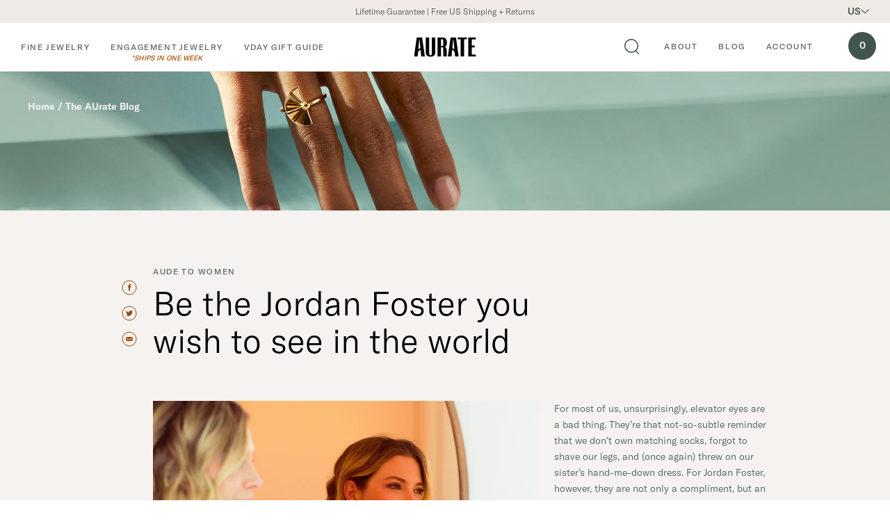

--- FILE ---
content_type: text/html; charset=utf-8
request_url: https://staging.auratenewyork.com/blogs/blog/be-the-jordan-foster-you-wish-to-see-in-the-world
body_size: 38260
content:
<!doctype html>
<html lang="en">

<head>
  <meta charset="utf-8">
<meta name="viewport" content="width=device-width, initial-scale=1.0, height=device-height, minimum-scale=1.0">

<meta name="google-site-verification" content="TUyGTgSxxBjhG_wVIOCluvedHywbO-dHpqoU1pl3SxA" />
<meta name="p:domain_verify" content="ffbb023c43ff08b09f9f39467880dec9"/><meta name="robots" content="noindex">
  <meta name="description" content="For most of us, unsurprisingly, elevator eyes are a bad thing. They’re that not-so-subtle reminder that we don’t own matching socks, forgot to shave our legs, and (once again) threw on our sister’s hand-me-down dress. For Jordan Foster, however, they are not only a compliment, but an expected greeting and mark of a job">




<link rel="preconnect" href="https://www.facebook.com">
<link rel="dns-prefetch" href="https://www.facebook.com">
<link rel="preconnect" href="https://www.criteo.com">
<link rel="dns-prefetch" href="https://www.criteo.com">
<link rel="preconnect" href="https://static.criteo.net">
<link rel="dns-prefetch" href="https://static.criteo.net">
<link rel="preconnect" href="https://pixel.cdnwidget.com/">
<link rel="dns-prefetch" href="https://pixel.cdnwidget.com/">
<link rel="preconnect" href="https://www.googletagmanager.com">
<link rel="dns-prefetch" href="https://www.googletagmanager.com">
<link rel="preconnect" href="https://www.googleadservices.com">
<link rel="dns-prefetch" href="https://www.googleadservices.com">
<link rel="preconnect" href="https://www.google.com">
<link rel="dns-prefetch" href="https://www.google.com">
<link rel="preconnect" href="https://track.custora.com">
<link rel="dns-prefetch" href="https://track.custora.com">
<link rel="preconnect" href="https://www.google-analytics.com">
<link rel="dns-prefetch" href="https://www.google-analytics.com">
<link rel="preconnect" href="https://mbsy.co">
<link rel="dns-prefetch" href="https://mbsy.co">
<link rel="preconnect" href="https://secure.quantserve.com">
<link rel="dns-prefetch" href="https://secure.quantserve.com">
<link rel="preconnect" href="https://polyfill-fastly.net">
<link rel="dns-prefetch" href="https://polyfill-fastly.net">
<link rel="preconnect" href="https://fonts.googleapis.com">
<link rel="dns-prefetch" href="https://fonts.googleapis.com">
<link rel="preconnect" href="https://gex.global-e.com">
<link rel="dns-prefetch" href="https://gex.global-e.com">
<link rel="preconnect" href="https://ct.pinterest.com">
<link rel="dns-prefetch" href="https://ct.pinterest.com">
<link rel="preconnect" href="https://connect.facebook.net">
<link rel="dns-prefetch" href="https://connect.facebook.net">
<link rel="preconnect" href="https://cdn.shopify.com">
<link rel="dns-prefetch" href="https://cdn.shopify.com">
<link rel="preconnect" href="https://cdn.justuno.com">
<link rel="dns-prefetch" href="https://cdn.justuno.com">
<link rel="preconnect" href="https://cdn.heapanalytics.com">
<link rel="dns-prefetch" href="https://cdn.heapanalytics.com">
<link rel="preconnect" href="https://cdn.getambassador.com">
<link rel="dns-prefetch" href="https://cdn.getambassador.com">
<link rel="preconnect" href="https://requests.getambassador.com">
<link rel="dns-prefetch" href="https://requests.getambassador.com">
<link rel="preconnect" href="https://cdn.fuelx.com">
<link rel="dns-prefetch" href="https://cdn.fuelx.com">
<link rel="preconnect" href="https://aurate.attn.tv">
<link rel="dns-prefetch" href="https://aurate.attn.tv">
<link rel="preconnect" href="https://cdn.attn.tv">
<link rel="dns-prefetch" href="https://cdn.attn.tv">
<link rel="preconnect" href="https://aurate.myshopify.com">
<link rel="dns-prefetch" href="https://aurate.myshopify.com">



  <title>Be the Jordan Foster you wish to see in the world
</title>

  <link rel="apple-touch-icon" sizes="180x180" href="//staging.auratenewyork.com/cdn/shop/t/9/assets/apple-touch-icon.png?v=184243595604461688811570115676">
<link rel="icon" type="image/png" sizes="32x32" href="//staging.auratenewyork.com/cdn/shop/t/9/assets/favicon-32x32.png?v=4942042225561611091570115679">
<link rel="icon" type="image/png" sizes="16x16" href="//staging.auratenewyork.com/cdn/shop/t/9/assets/favicon-16x16.png?v=60545090332585991021570115675">
<link rel="manifest" href="//staging.auratenewyork.com/cdn/shop/t/9/assets/manifest.json?v=143240250182834521971570115644">
<link rel="mask-icon" href="//staging.auratenewyork.com/cdn/shop/t/9/assets/safari-pinned-tab.svg?v=214907" color="#5bbad5">
<meta name="theme-color" content="#ffffff">

  
<meta property="og:site_name" content="auratedev">
<meta property="og:url" content="https://staging.auratenewyork.com/blogs/blog/be-the-jordan-foster-you-wish-to-see-in-the-world">
<meta property="og:title" content="Be the Jordan Foster you wish to see in the world">
<meta property="og:type" content="article">
<meta property="og:description" content="For most of us, unsurprisingly, elevator eyes are a bad thing. They’re that not-so-subtle reminder that we don’t own matching socks, forgot to shave our legs, and (once again) threw on our sister’s hand-me-down dress. For Jordan Foster, however, they are not only a compliment, but an expected greeting and mark of a job well done. We’ve found ourselves, on countless occasions, ogling her clients and employing the otherwise dreaded double E at the sartorial symphonies she conducts — but upon meeting Jordan, our vertical scanning gazes turned into unabashed wide-eyed awe.
She’s the type of person who can both style a leather belt like an origami master and immediately make you comfortable enough to change in front of her whilst juggling a baby and host of celebrity clients. Though her work is mainly on the red carpet, Jordan is refreshingly down to earth (stars, they're just like us!) and conducts most of her fittings out of the Vogue-rivaling closet in her own apartment (set to the soundtrack of Miley Cyrus’s latest album). If we had to choose one takeaway from our entire encounter, it would be that the world needs more Jordan Fosters (and we need a new wardrobe).
Name: Jordan Foster
Title: Stylist
Title you would give yourself: Stylist and Mom
What did you want to be growing up? A singer
What do you still want to be when you grow up? A mom with a career I love and life I am proud of
What gets you out of bed in the morning? My son waking up!  Or an early morning appearance that I get a client ready for.
What gets you into bed at night? Knowing I'll be waking up and doing it all again so I need my rest.  Also my bed is very, very, very comfortable!
Where is your favorite place? In day to day life....my bedroom.  In the world.....honestly anywhere I can be with my husband and son and be offline and relaxed, just spending time together.
What makes you laugh? My husband, Tom makes me laugh more than I even want to.  He is the silliest person I know, bordering on annoying at times but his humor and carefree personality keep our entire family sane.
What’s on your bucket list? Traveling to South America.  I've never been!
What is your favorite book? Recently.....I just finished Bad Blood and it was SO interesting.  In my whole life......The Fountainhead.
Favorite piece of art? This is ever changing but I fell in love with  Monet's "Woman With a Parasol" when I was in elementary school and I am always happy and calm when I look at it (sadly never in real life!).  I even tried to recreate it...it was awful....my mom still has it.
Favorite past time? Cooking.  I honestly don't do it very often but when I do I always remember how much I enjoy it....and how much there is to learn.
How do you stay motivated? My son and my husband.  I want to make them proud. I also always want to contribute financially to my family for them and for myself.
Who is someone you admire or look up to and why? Definitely my former bosses Meredith Melling and Valerie Macaulay.  They mentored me for many years and taught me a work ethic I didn't even know I had.  They are the most hardworking and chic women I know.  Running their own business and being mothers to a total of 6 kids between them! 
What’s the best advice you’ve received?To follow the Four Agreements. 
What does balance mean to you? Balance is a mystery to me!  I suppose I feel balanced when my clients are taken care of and happy and I can go out to dinner with some friends and some wine and relax.  I don't think I ever really find balance with motherhood....it's a constant struggle. 
What’s your favorite AUrate piece? The Midi Gold Bar Anklet!  I think an anklet is so simple and sexy.
What're your guilty pleasures? 90 Day Fiance.  Definitely. 
What're your summer escapes? It's different every summer depending on work but this summer my family will be in England for 5 weeks.  My husband is English and we are going to spend quality time with his family this summer.  All in the hopes that our son will say his first words with an English accent!
When it comes to jewelry, what's your approach? Lots of delicate pieces.  I love to layer rings and necklaces but nothing that is bulky or can only be worn on its own.  I acquire new jewelry often and I don't like having to pick and choose. I want to wear it all, all the time! "><meta property="og:image" content="http://staging.auratenewyork.com/cdn/shop/articles/Aurate_June19_Jordan_0887_1_copy_2_1024x1024.jpg?v=1568651292">
<meta property="og:image:secure_url" content="https://staging.auratenewyork.com/cdn/shop/articles/Aurate_June19_Jordan_0887_1_copy_2_1024x1024.jpg?v=1568651292">

<meta name="twitter:site" content="@">
<meta name="twitter:card" content="summary_large_image">
<meta name="twitter:title" content="Be the Jordan Foster you wish to see in the world">
<meta name="twitter:description" content="For most of us, unsurprisingly, elevator eyes are a bad thing. They’re that not-so-subtle reminder that we don’t own matching socks, forgot to shave our legs, and (once again) threw on our sister’s hand-me-down dress. For Jordan Foster, however, they are not only a compliment, but an expected greeting and mark of a job well done. We’ve found ourselves, on countless occasions, ogling her clients and employing the otherwise dreaded double E at the sartorial symphonies she conducts — but upon meeting Jordan, our vertical scanning gazes turned into unabashed wide-eyed awe.
She’s the type of person who can both style a leather belt like an origami master and immediately make you comfortable enough to change in front of her whilst juggling a baby and host of celebrity clients. Though her work is mainly on the red carpet, Jordan is refreshingly down to earth (stars, they're just like us!) and conducts most of her fittings out of the Vogue-rivaling closet in her own apartment (set to the soundtrack of Miley Cyrus’s latest album). If we had to choose one takeaway from our entire encounter, it would be that the world needs more Jordan Fosters (and we need a new wardrobe).
Name: Jordan Foster
Title: Stylist
Title you would give yourself: Stylist and Mom
What did you want to be growing up? A singer
What do you still want to be when you grow up? A mom with a career I love and life I am proud of
What gets you out of bed in the morning? My son waking up!  Or an early morning appearance that I get a client ready for.
What gets you into bed at night? Knowing I'll be waking up and doing it all again so I need my rest.  Also my bed is very, very, very comfortable!
Where is your favorite place? In day to day life....my bedroom.  In the world.....honestly anywhere I can be with my husband and son and be offline and relaxed, just spending time together.
What makes you laugh? My husband, Tom makes me laugh more than I even want to.  He is the silliest person I know, bordering on annoying at times but his humor and carefree personality keep our entire family sane.
What’s on your bucket list? Traveling to South America.  I've never been!
What is your favorite book? Recently.....I just finished Bad Blood and it was SO interesting.  In my whole life......The Fountainhead.
Favorite piece of art? This is ever changing but I fell in love with  Monet's "Woman With a Parasol" when I was in elementary school and I am always happy and calm when I look at it (sadly never in real life!).  I even tried to recreate it...it was awful....my mom still has it.
Favorite past time? Cooking.  I honestly don't do it very often but when I do I always remember how much I enjoy it....and how much there is to learn.
How do you stay motivated? My son and my husband.  I want to make them proud. I also always want to contribute financially to my family for them and for myself.
Who is someone you admire or look up to and why? Definitely my former bosses Meredith Melling and Valerie Macaulay.  They mentored me for many years and taught me a work ethic I didn't even know I had.  They are the most hardworking and chic women I know.  Running their own business and being mothers to a total of 6 kids between them! 
What’s the best advice you’ve received?To follow the Four Agreements. 
What does balance mean to you? Balance is a mystery to me!  I suppose I feel balanced when my clients are taken care of and happy and I can go out to dinner with some friends and some wine and relax.  I don't think I ever really find balance with motherhood....it's a constant struggle. 
What’s your favorite AUrate piece? The Midi Gold Bar Anklet!  I think an anklet is so simple and sexy.
What're your guilty pleasures? 90 Day Fiance.  Definitely. 
What're your summer escapes? It's different every summer depending on work but this summer my family will be in England for 5 weeks.  My husband is English and we are going to spend quality time with his family this summer.  All in the hopes that our son will say his first words with an English accent!
When it comes to jewelry, what's your approach? Lots of delicate pieces.  I love to layer rings and necklaces but nothing that is bulky or can only be worn on its own.  I acquire new jewelry often and I don't like having to pick and choose. I want to wear it all, all the time! ">


  <link rel="canonical" href="https://staging.auratenewyork.com/blogs/blog/be-the-jordan-foster-you-wish-to-see-in-the-world">

  <script>window.performance && window.performance.mark && window.performance.mark('shopify.content_for_header.start');</script><meta id="shopify-digital-wallet" name="shopify-digital-wallet" content="/11829022/digital_wallets/dialog">
<meta name="shopify-checkout-api-token" content="5c6b42ce4b75aba0ffc757cc0966f315">
<link rel="alternate" type="application/atom+xml" title="Feed" href="/blogs/blog.atom" />
<script async="async" src="/checkouts/internal/preloads.js?locale=en-US"></script>
<script id="apple-pay-shop-capabilities" type="application/json">{"shopId":11829022,"countryCode":"NL","currencyCode":"USD","merchantCapabilities":["supports3DS"],"merchantId":"gid:\/\/shopify\/Shop\/11829022","merchantName":"auratedev","requiredBillingContactFields":["postalAddress","email"],"requiredShippingContactFields":["postalAddress","email"],"shippingType":"shipping","supportedNetworks":["visa","masterCard","amex"],"total":{"type":"pending","label":"auratedev","amount":"1.00"},"shopifyPaymentsEnabled":false,"supportsSubscriptions":false}</script>
<script id="shopify-features" type="application/json">{"accessToken":"5c6b42ce4b75aba0ffc757cc0966f315","betas":["rich-media-storefront-analytics"],"domain":"staging.auratenewyork.com","predictiveSearch":true,"shopId":11829022,"locale":"en"}</script>
<script>var Shopify = Shopify || {};
Shopify.shop = "auratedev.myshopify.com";
Shopify.locale = "en";
Shopify.currency = {"active":"USD","rate":"1.0"};
Shopify.country = "US";
Shopify.theme = {"name":"AUrate New York #1","id":231931914,"schema_name":"Aurate New York","schema_version":"2.0.0","theme_store_id":null,"role":"main"};
Shopify.theme.handle = "null";
Shopify.theme.style = {"id":null,"handle":null};
Shopify.cdnHost = "staging.auratenewyork.com/cdn";
Shopify.routes = Shopify.routes || {};
Shopify.routes.root = "/";</script>
<script type="module">!function(o){(o.Shopify=o.Shopify||{}).modules=!0}(window);</script>
<script>!function(o){function n(){var o=[];function n(){o.push(Array.prototype.slice.apply(arguments))}return n.q=o,n}var t=o.Shopify=o.Shopify||{};t.loadFeatures=n(),t.autoloadFeatures=n()}(window);</script>
<script id="shop-js-analytics" type="application/json">{"pageType":"article"}</script>
<script defer="defer" async type="module" src="//staging.auratenewyork.com/cdn/shopifycloud/shop-js/modules/v2/client.init-shop-cart-sync_BT-GjEfc.en.esm.js"></script>
<script defer="defer" async type="module" src="//staging.auratenewyork.com/cdn/shopifycloud/shop-js/modules/v2/chunk.common_D58fp_Oc.esm.js"></script>
<script defer="defer" async type="module" src="//staging.auratenewyork.com/cdn/shopifycloud/shop-js/modules/v2/chunk.modal_xMitdFEc.esm.js"></script>
<script type="module">
  await import("//staging.auratenewyork.com/cdn/shopifycloud/shop-js/modules/v2/client.init-shop-cart-sync_BT-GjEfc.en.esm.js");
await import("//staging.auratenewyork.com/cdn/shopifycloud/shop-js/modules/v2/chunk.common_D58fp_Oc.esm.js");
await import("//staging.auratenewyork.com/cdn/shopifycloud/shop-js/modules/v2/chunk.modal_xMitdFEc.esm.js");

  window.Shopify.SignInWithShop?.initShopCartSync?.({"fedCMEnabled":true,"windoidEnabled":true});

</script>
<script>(function() {
  var isLoaded = false;
  function asyncLoad() {
    if (isLoaded) return;
    isLoaded = true;
    var urls = ["https:\/\/upsell-progress-bar.web.app\/index.js?shop=auratedev.myshopify.com","https:\/\/app.cloverly-ecommerce.com\/script\/shopify\/?shop=auratedev.myshopify.com","https:\/\/cdn.hextom.com\/js\/eventpromotionbar.js?shop=auratedev.myshopify.com","https:\/\/cdn.hextom.com\/js\/quickannouncementbar.js?shop=auratedev.myshopify.com"];
    for (var i = 0; i < urls.length; i++) {
      var s = document.createElement('script');
      s.type = 'text/javascript';
      s.async = true;
      s.src = urls[i];
      var x = document.getElementsByTagName('script')[0];
      x.parentNode.insertBefore(s, x);
    }
  };
  if(window.attachEvent) {
    window.attachEvent('onload', asyncLoad);
  } else {
    window.addEventListener('load', asyncLoad, false);
  }
})();</script>
<script id="__st">var __st={"a":11829022,"offset":-18000,"reqid":"cf16624e-5cca-4913-922d-f851c099385d-1769245044","pageurl":"staging.auratenewyork.com\/blogs\/blog\/be-the-jordan-foster-you-wish-to-see-in-the-world","s":"articles-30504026201","u":"89a26bcedb01","p":"article","rtyp":"article","rid":30504026201};</script>
<script>window.ShopifyPaypalV4VisibilityTracking = true;</script>
<script id="captcha-bootstrap">!function(){'use strict';const t='contact',e='account',n='new_comment',o=[[t,t],['blogs',n],['comments',n],[t,'customer']],c=[[e,'customer_login'],[e,'guest_login'],[e,'recover_customer_password'],[e,'create_customer']],r=t=>t.map((([t,e])=>`form[action*='/${t}']:not([data-nocaptcha='true']) input[name='form_type'][value='${e}']`)).join(','),a=t=>()=>t?[...document.querySelectorAll(t)].map((t=>t.form)):[];function s(){const t=[...o],e=r(t);return a(e)}const i='password',u='form_key',d=['recaptcha-v3-token','g-recaptcha-response','h-captcha-response',i],f=()=>{try{return window.sessionStorage}catch{return}},m='__shopify_v',_=t=>t.elements[u];function p(t,e,n=!1){try{const o=window.sessionStorage,c=JSON.parse(o.getItem(e)),{data:r}=function(t){const{data:e,action:n}=t;return t[m]||n?{data:e,action:n}:{data:t,action:n}}(c);for(const[e,n]of Object.entries(r))t.elements[e]&&(t.elements[e].value=n);n&&o.removeItem(e)}catch(o){console.error('form repopulation failed',{error:o})}}const l='form_type',E='cptcha';function T(t){t.dataset[E]=!0}const w=window,h=w.document,L='Shopify',v='ce_forms',y='captcha';let A=!1;((t,e)=>{const n=(g='f06e6c50-85a8-45c8-87d0-21a2b65856fe',I='https://cdn.shopify.com/shopifycloud/storefront-forms-hcaptcha/ce_storefront_forms_captcha_hcaptcha.v1.5.2.iife.js',D={infoText:'Protected by hCaptcha',privacyText:'Privacy',termsText:'Terms'},(t,e,n)=>{const o=w[L][v],c=o.bindForm;if(c)return c(t,g,e,D).then(n);var r;o.q.push([[t,g,e,D],n]),r=I,A||(h.body.append(Object.assign(h.createElement('script'),{id:'captcha-provider',async:!0,src:r})),A=!0)});var g,I,D;w[L]=w[L]||{},w[L][v]=w[L][v]||{},w[L][v].q=[],w[L][y]=w[L][y]||{},w[L][y].protect=function(t,e){n(t,void 0,e),T(t)},Object.freeze(w[L][y]),function(t,e,n,w,h,L){const[v,y,A,g]=function(t,e,n){const i=e?o:[],u=t?c:[],d=[...i,...u],f=r(d),m=r(i),_=r(d.filter((([t,e])=>n.includes(e))));return[a(f),a(m),a(_),s()]}(w,h,L),I=t=>{const e=t.target;return e instanceof HTMLFormElement?e:e&&e.form},D=t=>v().includes(t);t.addEventListener('submit',(t=>{const e=I(t);if(!e)return;const n=D(e)&&!e.dataset.hcaptchaBound&&!e.dataset.recaptchaBound,o=_(e),c=g().includes(e)&&(!o||!o.value);(n||c)&&t.preventDefault(),c&&!n&&(function(t){try{if(!f())return;!function(t){const e=f();if(!e)return;const n=_(t);if(!n)return;const o=n.value;o&&e.removeItem(o)}(t);const e=Array.from(Array(32),(()=>Math.random().toString(36)[2])).join('');!function(t,e){_(t)||t.append(Object.assign(document.createElement('input'),{type:'hidden',name:u})),t.elements[u].value=e}(t,e),function(t,e){const n=f();if(!n)return;const o=[...t.querySelectorAll(`input[type='${i}']`)].map((({name:t})=>t)),c=[...d,...o],r={};for(const[a,s]of new FormData(t).entries())c.includes(a)||(r[a]=s);n.setItem(e,JSON.stringify({[m]:1,action:t.action,data:r}))}(t,e)}catch(e){console.error('failed to persist form',e)}}(e),e.submit())}));const S=(t,e)=>{t&&!t.dataset[E]&&(n(t,e.some((e=>e===t))),T(t))};for(const o of['focusin','change'])t.addEventListener(o,(t=>{const e=I(t);D(e)&&S(e,y())}));const B=e.get('form_key'),M=e.get(l),P=B&&M;t.addEventListener('DOMContentLoaded',(()=>{const t=y();if(P)for(const e of t)e.elements[l].value===M&&p(e,B);[...new Set([...A(),...v().filter((t=>'true'===t.dataset.shopifyCaptcha))])].forEach((e=>S(e,t)))}))}(h,new URLSearchParams(w.location.search),n,t,e,['guest_login'])})(!0,!0)}();</script>
<script integrity="sha256-4kQ18oKyAcykRKYeNunJcIwy7WH5gtpwJnB7kiuLZ1E=" data-source-attribution="shopify.loadfeatures" defer="defer" src="//staging.auratenewyork.com/cdn/shopifycloud/storefront/assets/storefront/load_feature-a0a9edcb.js" crossorigin="anonymous"></script>
<script data-source-attribution="shopify.dynamic_checkout.dynamic.init">var Shopify=Shopify||{};Shopify.PaymentButton=Shopify.PaymentButton||{isStorefrontPortableWallets:!0,init:function(){window.Shopify.PaymentButton.init=function(){};var t=document.createElement("script");t.src="https://staging.auratenewyork.com/cdn/shopifycloud/portable-wallets/latest/portable-wallets.en.js",t.type="module",document.head.appendChild(t)}};
</script>
<script data-source-attribution="shopify.dynamic_checkout.buyer_consent">
  function portableWalletsHideBuyerConsent(e){var t=document.getElementById("shopify-buyer-consent"),n=document.getElementById("shopify-subscription-policy-button");t&&n&&(t.classList.add("hidden"),t.setAttribute("aria-hidden","true"),n.removeEventListener("click",e))}function portableWalletsShowBuyerConsent(e){var t=document.getElementById("shopify-buyer-consent"),n=document.getElementById("shopify-subscription-policy-button");t&&n&&(t.classList.remove("hidden"),t.removeAttribute("aria-hidden"),n.addEventListener("click",e))}window.Shopify?.PaymentButton&&(window.Shopify.PaymentButton.hideBuyerConsent=portableWalletsHideBuyerConsent,window.Shopify.PaymentButton.showBuyerConsent=portableWalletsShowBuyerConsent);
</script>
<script data-source-attribution="shopify.dynamic_checkout.cart.bootstrap">document.addEventListener("DOMContentLoaded",(function(){function t(){return document.querySelector("shopify-accelerated-checkout-cart, shopify-accelerated-checkout")}if(t())Shopify.PaymentButton.init();else{new MutationObserver((function(e,n){t()&&(Shopify.PaymentButton.init(),n.disconnect())})).observe(document.body,{childList:!0,subtree:!0})}}));
</script>
<link id="shopify-accelerated-checkout-styles" rel="stylesheet" media="screen" href="https://staging.auratenewyork.com/cdn/shopifycloud/portable-wallets/latest/accelerated-checkout-backwards-compat.css" crossorigin="anonymous">
<style id="shopify-accelerated-checkout-cart">
        #shopify-buyer-consent {
  margin-top: 1em;
  display: inline-block;
  width: 100%;
}

#shopify-buyer-consent.hidden {
  display: none;
}

#shopify-subscription-policy-button {
  background: none;
  border: none;
  padding: 0;
  text-decoration: underline;
  font-size: inherit;
  cursor: pointer;
}

#shopify-subscription-policy-button::before {
  box-shadow: none;
}

      </style>

<script>window.performance && window.performance.mark && window.performance.mark('shopify.content_for_header.end');</script>

  <link rel="stylesheet" href="//staging.auratenewyork.com/cdn/shop/t/9/assets/main.css?v=172260919276843407391688696206">

  
  <script>
    var dataLayer = dataLayer || [];
    dataLayer.push({
      'customerEmail': '',
      'customerName' : '',
      'customerId' : '',
      'customerTotalSpent' : ''
    });
  </script>


  

<script>
window.AURATE = {
  products: [],
  isProduction: false,
  shop: {
    customFields: {"360":"[p]Vimeo URL of the product video.","blog_hero_color":"[a]Color of hero - white, grey, black.","blog_title":"[a]Blog title for navigation.","customization_description":"[_t]Description shown in customization panel.","customization_url":"URL to custom product.","linked_products":"Products that are linked to this product.","selection":"[p]Show the product variants using dropdowns.","short_description":"Shown under the product title and price.","story":"[_t]Story","trending_products":"0,1,2,3,4,5","trending_products_collections":"new|the-infinity-edition|essentials|###|gold-personalized-necklaces|gold-bold-chain-necklaces|bestsellers|###|dainty-gold-rings|gold-statement-rings|stackable-rings|###|anklets|gold-chain-bracelets|gold-personalized-bracelets|###|gold-hoop-earrings|ear-cuffs|gold-ear-jackets|###|budget-gifting-under-250|engraving|up-to-150","trending_products_products":"medium-chain-necklace|diamond-bezel-eternity-ring|gold-twist-hoop-earrings|###|diamond-bezel-necklace|large-chain-necklace|gold-bar-necklace|###|diamond-inverse-ring|midi-stackable-twist-diamond-ring|diamond-stacker-ring|###|medium-chain-bracelet|skinny-cuff|large-chain-bracelet|###|sway-medium-chain-earring-short|diamond-bezel-eternity-hoop-earrings|sensu-earrings-small|###|brooklyn-bridge-ring-set|layer-cake-necklace-set|the-ivy-ring-set","trending_products_title":"All|###|Necklaces|###|Rings|###|Bracelets|###|Earrings|###|Sets","ugc__bracelets":"0,1,2","ugc__bracelets__url":"https:\/\/www.instagram.com\/p\/B0EG3KhgvdC\/|###|https:\/\/www.instagram.com\/p\/BzyUzPuBV3Z\/|###|https:\/\/www.instagram.com\/p\/BuKDOdJFZd0\/","ugc__earrings":"0,1,2,3,4,5,6,7,8","ugc__earrings__url":"https:\/\/www.instagram.com\/p\/B1DdE-IFanb\/|###|https:\/\/www.instagram.com\/p\/B1CoSBynhtE\/|###|https:\/\/www.instagram.com\/p\/By6Dof2g3XK\/|###|https:\/\/www.instagram.com\/p\/Bw_GvVxHlFm\/|###|https:\/\/www.instagram.com\/p\/B0mUSlOhP4c\/|###|https:\/\/www.instagram.com\/p\/Bsvl1SWnAgm\/|###|https:\/\/www.instagram.com\/p\/B14Np5qIUXJ\/|###|https:\/\/www.instagram.com\/p\/BpDPccTAa-g\/|###|https:\/\/www.instagram.com\/p\/B2e5fBtj_Vp\/","ugc__necklaces":"0,1,2,3","ugc__necklaces__url":"https:\/\/www.instagram.com\/p\/B2piMLOHfq2\/|###|https:\/\/www.instagram.com\/p\/B2w7jEuhLsD\/|###|https:\/\/www.instagram.com\/p\/ByVo9Lxh3ma\/|###|https:\/\/www.instagram.com\/p\/Bx4uuPDJUiQ\/","ugc__rings":"0,1,2,3,4,5,6,7","ugc__rings__url":"https:\/\/www.instagram.com\/p\/Bz6CV0en-wH\/|###|https:\/\/www.instagram.com\/p\/B0KDgPEn2hG\/|###|https:\/\/www.instagram.com\/p\/BxFzT8XHGx0\/|###|https:\/\/www.instagram.com\/p\/B2hRcuMBgMY\/|###|https:\/\/www.instagram.com\/p\/B1W2fZno8Zu\/|###|https:\/\/www.instagram.com\/p\/B1EltzPgB7I\/|###|https:\/\/www.instagram.com\/p\/BwsrcwagqiM\/|###|https:\/\/www.instagram.com\/p\/B2piMLOHfq2\/","video":"Vimeo URL of the product video."},
    onlyXLeft: 100
  },
  cart: {
    contents: {"note":null,"attributes":{},"original_total_price":0,"total_price":0,"total_discount":0,"total_weight":0.0,"item_count":0,"items":[],"requires_shipping":false,"currency":"USD","items_subtotal_price":0,"cart_level_discount_applications":[],"checkout_charge_amount":0},
    inventory: [
      
    ],
    upsell: {
      enabled: true,
      tiers: [
        
          
            {
              amount: 25000,
              text: "Spend [amount] to get a free travel pouch."
            },
          

          

          
        
      ]
    },
    upsellBox: {
      enabled: false,
      title: "Connection Bracelet on us",
      image: "https://cdn.shopify.com/s/files/1/0364/7253/products/5M3A9839-Editv2_847c665a-efdd-4d0e-9678-5bda216ba97e_800x.png?v=1669134856",
      variant: 42252051841196,
      price: 2000
    }
  },
  settings: {"home_hero_type":"3","home_hero_color":"greenblue","home_hero_transparent_navigation":false,"home_hero_title":"\u003cfont size=\"3\"\u003eHOLIDAY SALE\u003cbr\u003e\u003c\/font\u003e\u003cfont size=\"7\"\u003e25% OFF\u003c\/font\u003e","home_hero_paragraph":"","home_hero_button":"\u003cfont size=\"4\"\u003e SHOP NOW\u003c\/font\u003e\u003cu\u003e\u003c\/u\u003e","home_hero_line_art":false,"home_hero_big_button":false,"home_hero_url":"","home_hero_2_title":"","home_hero_2_paragraph":"","home_hero_2_button":"","home_hero_2_line_art":false,"home_hero_2_big_button":false,"home_hero_2_url":"","store_banner_fixed":true,"store_banner_large_font":false,"store_banner":"Lifetime Guarantee | Free US Shipping + Returns","store_banner_localized":"Canada|Get 15% off below $250, 20% off between $250-$750, 25% above $750. Use code: NICE.\u003ca href=\"https:\/\/auratenewyork.com\/pages\/terms-conditions-nicelist-2020\"\u003eDetails\u003c\/a\u003e. Free Shipping Worldwide. \nMexico|Get 15% off below $250, 20% off between $250-$750, 25% above $750. Use code: NICE.\u003ca href=\"https:\/\/auratenewyork.com\/pages\/terms-conditions-nicelist-2020\"\u003eDetails\u003c\/a\u003e. Free Shipping Worldwide. \nNetherlands|Get 15% off below $250, 20% off between $250-$750, 25% above $750. Use code: NICE.\u003ca href=\"https:\/\/auratenewyork.com\/pages\/terms-conditions-nicelist-2020\"\u003eDetails\u003c\/a\u003e. Free Shipping Worldwide. \nUnited Kingdom|Get 15% off below $250, 20% off between $250-$750, 25% above $750. Use code: NICE.\u003ca href=\"https:\/\/auratenewyork.com\/pages\/terms-conditions-nicelist-2020\"\u003eDetails\u003c\/a\u003e. Free Shipping Worldwide. \nSwitzerland|Get 15% off below $250, 20% off between $250-$750, 25% above $750. Use code: NICE.\u003ca href=\"https:\/\/auratenewyork.com\/pages\/terms-conditions-nicelist-2020\"\u003eDetails\u003c\/a\u003e. Free Shipping Worldwide. \nNorway|Get 15% off below $250, 20% off between $250-$750, 25% above $750. Use code: NICE.\u003ca href=\"https:\/\/auratenewyork.com\/pages\/terms-conditions-nicelist-2020\"\u003eDetails\u003c\/a\u003e. Free Shipping Worldwide. \nSweden|Get 15% off below $250, 20% off between $250-$750, 25% above $750. Use code: NICE.\u003ca href=\"https:\/\/auratenewyork.com\/pages\/terms-conditions-nicelist-2020\"\u003eDetails\u003c\/a\u003e. Free Shipping Worldwide. \nFrance|Get 15% off below $250, 20% off between $250-$750, 25% above $750. Use code: NICE.\u003ca href=\"https:\/\/auratenewyork.com\/pages\/terms-conditions-nicelist-2020\"\u003eDetails\u003c\/a\u003e. Free Shipping Worldwide. \nGermany|Get 15% off below $250, 20% off between $250-$750, 25% above $750. Use code: NICE.\u003ca href=\"https:\/\/auratenewyork.com\/pages\/terms-conditions-nicelist-2020\"\u003eDetails\u003c\/a\u003e. Free Shipping Worldwide. \nAustria|Get 15% off below $250, 20% off between $250-$750, 25% above $750. Use code: NICE.\u003ca href=\"https:\/\/auratenewyork.com\/pages\/terms-conditions-nicelist-2020\"\u003eDetails\u003c\/a\u003e. Free Shipping Worldwide. \nBelgium|Get 15% off below $250, 20% off between $250-$750, 25% above $750. Use code: NICE.\u003ca href=\"https:\/\/auratenewyork.com\/pages\/terms-conditions-nicelist-2020\"\u003eDetails\u003c\/a\u003e. Free Shipping Worldwide. \nCyprus|Get 15% off below $250, 20% off between $250-$750, 25% above $750. Use code: NICE.\u003ca href=\"https:\/\/auratenewyork.com\/pages\/terms-conditions-nicelist-2020\"\u003eDetails\u003c\/a\u003e. Free Shipping Worldwide. \nEstonia|Get 15% off below $250, 20% off between $250-$750, 25% above $750. Use code: NICE.\u003ca href=\"https:\/\/auratenewyork.com\/pages\/terms-conditions-nicelist-2020\"\u003eDetails\u003c\/a\u003e. Free Shipping Worldwide. \nFinland|Get 15% off below $250, 20% off between $250-$750, 25% above $750. Use code: NICE.\u003ca href=\"https:\/\/auratenewyork.com\/pages\/terms-conditions-nicelist-2020\"\u003eDetails\u003c\/a\u003e. Free Shipping Worldwide. \nGreece|Get 15% off below $250, 20% off between $250-$750, 25% above $750. Use code: NICE.\u003ca href=\"https:\/\/auratenewyork.com\/pages\/terms-conditions-nicelist-2020\"\u003eDetails\u003c\/a\u003e. Free Shipping Worldwide. \nIreland|Get 15% off below $250, 20% off between $250-$750, 25% above $750. Use code: NICE.\u003ca href=\"https:\/\/auratenewyork.com\/pages\/terms-conditions-nicelist-2020\"\u003eDetails\u003c\/a\u003e. Free Shipping Worldwide. \nItaly|Get 15% off below $250, 20% off between $250-$750, 25% above $750. Use code: NICE.\u003ca href=\"https:\/\/auratenewyork.com\/pages\/terms-conditions-nicelist-2020\"\u003eDetails\u003c\/a\u003e. Free Shipping Worldwide. \nLatvia|Get 15% off below $250, 20% off between $250-$750, 25% above $750. Use code: NICE.\u003ca href=\"https:\/\/auratenewyork.com\/pages\/terms-conditions-nicelist-2020\"\u003eDetails\u003c\/a\u003e. Free Shipping Worldwide. \nLithuania|Get 15% off below $250, 20% off between $250-$750, 25% above $750. Use code: NICE.\u003ca href=\"https:\/\/auratenewyork.com\/pages\/terms-conditions-nicelist-2020\"\u003eDetails\u003c\/a\u003e. Free Shipping Worldwide. \nLuxemburg|Get 15% off below $250, 20% off between $250-$750, 25% above $750. Use code: NICE.\u003ca href=\"https:\/\/auratenewyork.com\/pages\/terms-conditions-nicelist-2020\"\u003eDetails\u003c\/a\u003e. Free Shipping Worldwide. \nMalta|Get 15% off below $250, 20% off between $250-$750, 25% above $750. Use code: NICE.\u003ca href=\"https:\/\/auratenewyork.com\/pages\/terms-conditions-nicelist-2020\"\u003eDetails\u003c\/a\u003e. Free Shipping Worldwide. \nMonaco|Get 15% off below $250, 20% off between $250-$750, 25% above $750. Use code: NICE.\u003ca href=\"https:\/\/auratenewyork.com\/pages\/terms-conditions-nicelist-2020\"\u003eDetails\u003c\/a\u003e. Free Shipping Worldwide. \nPortugal|Get 15% off below $250, 20% off between $250-$750, 25% above $750. Use code: NICE.\u003ca href=\"https:\/\/auratenewyork.com\/pages\/terms-conditions-nicelist-2020\"\u003eDetails\u003c\/a\u003e. Free Shipping Worldwide. \nSlovakia|Get 15% off below $250, 20% off between $250-$750, 25% above $750. Use code: NICE.\u003ca href=\"https:\/\/auratenewyork.com\/pages\/terms-conditions-nicelist-2020\"\u003eDetails\u003c\/a\u003e. Free Shipping Worldwide. \nSlovenia|Get 15% off below $250, 20% off between $250-$750, 25% above $750. Use code: NICE.\u003ca href=\"https:\/\/auratenewyork.com\/pages\/terms-conditions-nicelist-2020\"\u003eDetails\u003c\/a\u003e. Free Shipping Worldwide. \nSpain|Get 15% off below $250, 20% off between $250-$750, 25% above $750. Use code: NICE.\u003ca href=\"https:\/\/auratenewyork.com\/pages\/terms-conditions-nicelist-2020\"\u003eDetails\u003c\/a\u003e. Free Shipping Worldwide. \nChina|Get 15% off below $250, 20% off between $250-$750, 25% above $750. Use code: NICE.\u003ca href=\"https:\/\/auratenewyork.com\/pages\/terms-conditions-nicelist-2020\"\u003eDetails\u003c\/a\u003e. Free Shipping Worldwide. \nAustralia|Get 15% off below $250, 20% off between $250-$750, 25% above $750. Use code: NICE.\u003ca href=\"https:\/\/auratenewyork.com\/pages\/terms-conditions-nicelist-2020\"\u003eDetails\u003c\/a\u003e. Free Shipping Worldwide. \nSingapore|Get 15% off below $250, 20% off between $250-$750, 25% above $750. Use code: NICE.\u003ca href=\"https:\/\/auratenewyork.com\/pages\/terms-conditions-nicelist-2020\"\u003eDetails\u003c\/a\u003e. Free Shipping Worldwide. \nMalaysia|Get 15% off below $250, 20% off between $250-$750, 25% above $750. Use code: NICE.\u003ca href=\"https:\/\/auratenewyork.com\/pages\/terms-conditions-nicelist-2020\"\u003eDetails\u003c\/a\u003e. Free Shipping Worldwide. \nKorea|Get 15% off below $250, 20% off between $250-$750, 25% above $750. Use code: NICE.\u003ca href=\"https:\/\/auratenewyork.com\/pages\/terms-conditions-nicelist-2020\"\u003eDetails\u003c\/a\u003e. Free Shipping Worldwide. \nSouth Korea|Get 15% off below $250, 20% off between $250-$750, 25% above $750. Use code: NICE.\u003ca href=\"https:\/\/auratenewyork.com\/pages\/terms-conditions-nicelist-2020\"\u003eDetails\u003c\/a\u003e. Free Shipping Worldwide. \nJapan|Get 15% off below $250, 20% off between $250-$750, 25% above $750. Use code: NICE.\u003ca href=\"https:\/\/auratenewyork.com\/pages\/terms-conditions-nicelist-2020\"\u003eDetails\u003c\/a\u003e. Free Shipping Worldwide. \nHong Kong|Get 15% off below $250, 20% off between $250-$750, 25% above $750. Use code: NICE.\u003ca href=\"https:\/\/auratenewyork.com\/pages\/terms-conditions-nicelist-2020\"\u003eDetails\u003c\/a\u003e. Free Shipping Worldwide. \nKuwait|Get 15% off below $250, 20% off between $250-$750, 25% above $750. Use code: NICE.\u003ca href=\"https:\/\/auratenewyork.com\/pages\/terms-conditions-nicelist-2020\"\u003eDetails\u003c\/a\u003e. Free Shipping Worldwide. \nUnited Arab Emirates|Get 15% off below $250, 20% off between $250-$750, 25% above $750. Use code: NICE.\u003ca href=\"https:\/\/auratenewyork.com\/pages\/terms-conditions-nicelist-2020\"\u003eDetails\u003c\/a\u003e. Free Shipping Worldwide. \nSaudi Arabia|Get 15% off below $250, 20% off between $250-$750, 25% above $750. Use code: NICE.\u003ca href=\"https:\/\/auratenewyork.com\/pages\/terms-conditions-nicelist-2020\"\u003eDetails\u003c\/a\u003e. Free Shipping Worldwide. \nMacao|Get 15% off below $250, 20% off between $250-$750, 25% above $750. Use code: NICE.\u003ca href=\"https:\/\/auratenewyork.com\/pages\/terms-conditions-nicelist-2020\"\u003eDetails\u003c\/a\u003e. Free Shipping Worldwide. \nTaiwan|Get 15% off below $250, 20% off between $250-$750, 25% above $750. Use code: NICE.\u003ca href=\"https:\/\/auratenewyork.com\/pages\/terms-conditions-nicelist-2020\"\u003eDetails\u003c\/a\u003e. Free Shipping Worldwide. \nOman|Get 15% off below $250, 20% off between $250-$750, 25% above $750. Use code: NICE.\u003ca href=\"https:\/\/auratenewyork.com\/pages\/terms-conditions-nicelist-2020\"\u003eDetails\u003c\/a\u003e. Free Shipping Worldwide. \nQatar|Get 15% off below $250, 20% off between $250-$750, 25% above $750. Use code: NICE.\u003ca href=\"https:\/\/auratenewyork.com\/pages\/terms-conditions-nicelist-2020\"\u003eDetails\u003c\/a\u003e. Free Shipping Worldwide. \nBahrain|Get 15% off below $250, 20% off between $250-$750, 25% above $750. Use code: NICE.\u003ca href=\"https:\/\/auratenewyork.com\/pages\/terms-conditions-nicelist-2020\"\u003eDetails\u003c\/a\u003e. Free Shipping Worldwide.","only_x_left":"100","product_show_custom_field_toasts":true,"product_show_general_toasts":true,"product_toast_supertitle":"Gold on the Go","product_toast_title":"With our carry-all vegan leather pouch that is.","product_toast_button":"GET YOURS","product_toast_url":"https:\/\/staging.auratenewyork.com","show_holiday_order_deadlines":false,"show_holiday_order_deadlines_banner_bar":false,"shipping_instock":"2","shipping_instock_engraved":"7","shipping_fast_lane":"1","shipping_slow_lane":"1","shipping_mto_solid":"15","shipping_mto_solid_engraved":"25","shipping_mto_vermeil":"20","giveaway_enabled":true,"giveaway_variant":"30304399786073","giveaway_threshold":"25000","upsell_enabled":true,"upsell_tier_1_amount":"25000","upsell_tier_1_text":"Spend [amount] to get a free travel pouch.","upsell_tier_2_amount":"","upsell_tier_2_text":"","upsell_tier_3_amount":"","upsell_tier_3_text":"","upsell_box_enabled":false,"upsell_box_text":"Connection Bracelet on us","upsell_box_product":"connection-bracelet","checkout_bundle_discount_note":"Sets are excluded from sale promotions. Add to your cart separately to apply your promotional code...","checkout_message":"COIVD","checkout_header_image":null,"checkout_logo_image":"\/\/staging.auratenewyork.com\/cdn\/shop\/files\/logo_black.png?v=1613662148","checkout_logo_position":"center","checkout_logo_size":"large","checkout_body_background_image":null,"checkout_body_background_color":"#fafafa","checkout_input_background_color_mode":"white","checkout_sidebar_background_image":null,"checkout_sidebar_background_color":"#fafafa","checkout_heading_font":"Helvetica Neue","checkout_body_font":"Helvetica Neue","checkout_accent_color":"#7f7f7f","checkout_button_color":"#898989","checkout_error_color":"#000000","product_show_toasts":true,"home_hero_enable_international":true,"home_hero_international_color":"red","home_hero_international_title":"LIMITED EDITION HOLIDAY DROP","home_hero_international_paragraph":"Two new holiday sets caught under the mistletoe.\u003cbr\u003eOur gold is snuggling up for one week only.","home_hero_international_button":"READY, SET(S), GO","home_hero_international_url":"\/collections\/sets","megamenu_visual_title":"Diamond Eternity Ring","megamenu_visual_label":"SHOP NOW","megamenu_visual_link":"https:\/\/staging.auratenewyork.com\/products\/diamond-bezel-eternity-ring","index_hero_type":"single","hero_slider_supertitle":"JUST IN","hero_slider_title":"From a whisper to a shout: \u003cbr\u003e The Sustainably Supersized Capsule","hero_slider_button":"Go Big","hero_slider_url":"https:\/\/auratenewyork.com\/collections\/stackable-rings","hero_slider_subtext":"","hero_slider_2_supertitle":"","hero_slider_2_title":"","hero_slider_2_button":"Shop New","hero_slider_2_url":"","hero_slider_2_subtext":"","hero_slider_3_supertitle":"","hero_slider_3_title":"","hero_slider_3_button":"","hero_slider_3_url":"","hero_slider_3_subtext":"","index_hero_fill":"classic-gold-light","index_hero_color":"white","index_hero_color_mobile":"white","store_banner_theme":"white","navigation_shop_featured_title":"THIS JUST IN","navigation_shop_featured":"birthstone-ring","navigation_collections_featured_title":"TRENDING NOW","navigation_collections_featured":"Diamond-signet-pendant","navigation_gifting_featured":"gift-card","holiday_timeline_nyc":"NYC, get your order delivered same-day through Dec 23 (if you order by 12pm EST).","holiday_timeline_worldwide":"Order \u003ca href=\"\/collections\/in-stock\"\u003eany in-stock item\u003c\/a\u003e by Tuesday Dec 19 11:59pm PST with overnight shipping to have it on time for the Holidays.","blog_featured_handle":"blog\/the-pearl-divers-of-japan","shipping_in_stock":"2","shipping_made_to_order":"10","shipping_engraved":"50","shipping_default":"","shipping_instock_letter":"4","shipping_instock_engraving":"1","store_banner_same_day":"LIFETIME WARRANTY | FREE US SHIPPING + RETURNS | WE ALSO HAVE \u0026lt;a href=\u0026quot;https:\/\/auratenewyork.com\/pages\/curate\u0026quot;\u0026gt;HOME TRY-ON\u0026lt;\/a\u0026gt;, NO STRINGS ATTACHED","hero_slider_1_supertitle":"Fall Favorites","hero_slider_1_title":"Cozy up to our sustainable shiny things.","hero_slider_1_button":"SHOP NOW","hero_slider_1_url":"https:\/\/auratenewyork.com\/collections\/bestsellers","hero_slider_4_supertitle":"MAMA DESERVES IT ALL","hero_slider_4_title":"The best gift \u003cbr\u003e since your pre-K macaroni creation.","hero_slider_4_button":"SHOP MAMA EDITION","hero_slider_4_url":"https:\/\/auratedev.myshopify.com\/collections\/rings","logo_use_image":false,"logo_max_width":"450","favicon_enable":false,"footer_social_enable":true,"footer_newsletter_enable":true,"newsletter_form_action":"","cart_notes_enable":true,"cart_vendor_enable":false,"ajax_cart_method":"drawer","social_twitter_link":"","social_facebook_link":"","home_hero_2_enable":false,"home_hero_3_enable":false,"home_hero_4_enable":false,"checkout_use_storefront_logo":false,"checkout_use_header_image":false,"checkout_logo":"checkout_logo.png","checkout_use_body_background_image":false,"checkout_use_sidebar_background_image":false,"color_body_bg":"#fff","color_body_text":"#333333","color_borders":"#e5e5e5","color_footer_bg":"#f2f2f2","color_footer_social_link":"#bbbbbb","color_footer_text":"#636363","color_primary":"#747474","color_secondary":"#bbb","customer_layout":"customer_area"},
  shipping: {
    fastLane: 1,
    slowLane: 1,
    inStock: 2,
    inStockEngraved: 7,
    MTOSolid: 15,
    MTOSolidEngraved: 25,
    MTOVermeil: 20
  },
  giveaway: {
    enabled: true,
    threshold: 25000,
    variant: 30304399786073
  }
}







window.theme = {
  moneyFormat: "${{amount_no_decimals}}"
}
</script>


  

  <script>
  localStorage.setItem('openminicart', 0)
  window.sale_upsell_items = [];
  
    
    
      window.sale_upsell_items.push({"error":"json not allowed for this object"})
    
  
    
    
      window.sale_upsell_items.push({"error":"json not allowed for this object"})
    
  
    
    
      window.sale_upsell_items.push({"error":"json not allowed for this object"})
    
  
    
    
      window.sale_upsell_items.push({"id":4175012167769,"title":"Huggie Earrings with White Diamonds","handle":"huggie-earrings-with-diamonds","description":"The lean, modern silhouette and close fit mark these out as completely contemporary, but 16 hand-set white diamonds are pure, enduring elegance. Wear them to a late-night gig, early morning meeting or dinner with the in-laws — they'll be right at home in any setting.\u003cbr\u003eDiamonds: SI Clarity0.2 carat 16x 1.4mm\u003cbr\u003eWidth: 1cm (diameter)\u003cbr\u003eThickness: .15cm\u003cbr\u003eSpecs Description: A delicate band of prong-set round brilliant-cut diamonds tightly hugs the ear lobe, held in place by an ear post and fastened by a wing nut closure.","published_at":"2017-11-14T06:29:07-05:00","created_at":"2019-10-01T15:17:05-04:00","vendor":"AUrate New York","type":"Earring","tags":["14k","14k-250-500","18k","18k-500-1000","250-500","500-1000","best","bestseller","diamond","earrings","Essentials","huggie-earring","in-stock","rose","show-pair-pricing","upto500","white","white-diamond","yellow"],"price":24000,"price_min":24000,"price_max":52000,"available":true,"price_varies":true,"compare_at_price":null,"compare_at_price_min":0,"compare_at_price_max":0,"compare_at_price_varies":false,"variants":[{"id":30304418103385,"title":"14k \/ Yellow \/ Pair","option1":"14k","option2":"Yellow","option3":"Pair","sku":"AU0100EW0010","requires_shipping":true,"taxable":true,"featured_image":null,"available":true,"name":"Huggie Earrings with White Diamonds - 14k \/ Yellow \/ Pair","public_title":"14k \/ Yellow \/ Pair","options":["14k","Yellow","Pair"],"price":48000,"weight":1,"compare_at_price":null,"inventory_quantity":0,"inventory_management":"shopify","inventory_policy":"continue","barcode":"98532384","requires_selling_plan":false,"selling_plan_allocations":[],"quantity_rule":{"min":1,"max":null,"increment":1}},{"id":30304418168921,"title":"14k \/ Yellow \/ Single |","option1":"14k","option2":"Yellow","option3":"Single |","sku":"AU0100EW0000","requires_shipping":true,"taxable":true,"featured_image":null,"available":true,"name":"Huggie Earrings with White Diamonds - 14k \/ Yellow \/ Single |","public_title":"14k \/ Yellow \/ Single |","options":["14k","Yellow","Single |"],"price":24000,"weight":1,"compare_at_price":null,"inventory_quantity":101,"inventory_management":"shopify","inventory_policy":"continue","barcode":"66682144","requires_selling_plan":false,"selling_plan_allocations":[],"quantity_rule":{"min":1,"max":null,"increment":1}},{"id":30304418234457,"title":"14k \/ Rose \/ Pair","option1":"14k","option2":"Rose","option3":"Pair","sku":"AU0100FW0010","requires_shipping":true,"taxable":true,"featured_image":null,"available":true,"name":"Huggie Earrings with White Diamonds - 14k \/ Rose \/ Pair","public_title":"14k \/ Rose \/ Pair","options":["14k","Rose","Pair"],"price":48000,"weight":1,"compare_at_price":null,"inventory_quantity":0,"inventory_management":"shopify","inventory_policy":"continue","barcode":"66518304","requires_selling_plan":false,"selling_plan_allocations":[],"quantity_rule":{"min":1,"max":null,"increment":1}},{"id":30304418267225,"title":"14k \/ Rose \/ Single |","option1":"14k","option2":"Rose","option3":"Single |","sku":"AU0100FW0000","requires_shipping":true,"taxable":true,"featured_image":null,"available":true,"name":"Huggie Earrings with White Diamonds - 14k \/ Rose \/ Single |","public_title":"14k \/ Rose \/ Single |","options":["14k","Rose","Single |"],"price":24000,"weight":1,"compare_at_price":null,"inventory_quantity":109,"inventory_management":"shopify","inventory_policy":"continue","barcode":"66714912","requires_selling_plan":false,"selling_plan_allocations":[],"quantity_rule":{"min":1,"max":null,"increment":1}},{"id":30304418299993,"title":"14k \/ White \/ Pair","option1":"14k","option2":"White","option3":"Pair","sku":"AU0100GW0010","requires_shipping":true,"taxable":true,"featured_image":null,"available":true,"name":"Huggie Earrings with White Diamonds - 14k \/ White \/ Pair","public_title":"14k \/ White \/ Pair","options":["14k","White","Pair"],"price":48000,"weight":1,"compare_at_price":null,"inventory_quantity":0,"inventory_management":"shopify","inventory_policy":"continue","barcode":"66551072","requires_selling_plan":false,"selling_plan_allocations":[],"quantity_rule":{"min":1,"max":null,"increment":1}},{"id":30304418332761,"title":"14k \/ White \/ Single |","option1":"14k","option2":"White","option3":"Single |","sku":"AU0100GW0000","requires_shipping":true,"taxable":true,"featured_image":null,"available":true,"name":"Huggie Earrings with White Diamonds - 14k \/ White \/ Single |","public_title":"14k \/ White \/ Single |","options":["14k","White","Single |"],"price":24000,"weight":1,"compare_at_price":null,"inventory_quantity":80,"inventory_management":"shopify","inventory_policy":"continue","barcode":"66747680","requires_selling_plan":false,"selling_plan_allocations":[],"quantity_rule":{"min":1,"max":null,"increment":1}},{"id":30304418365529,"title":"18k \/ Yellow \/ Pair","option1":"18k","option2":"Yellow","option3":"Pair","sku":"AU0100HW0010","requires_shipping":true,"taxable":true,"featured_image":null,"available":true,"name":"Huggie Earrings with White Diamonds - 18k \/ Yellow \/ Pair","public_title":"18k \/ Yellow \/ Pair","options":["18k","Yellow","Pair"],"price":52000,"weight":1,"compare_at_price":null,"inventory_quantity":0,"inventory_management":"shopify","inventory_policy":"continue","barcode":"66583840","requires_selling_plan":false,"selling_plan_allocations":[],"quantity_rule":{"min":1,"max":null,"increment":1}},{"id":30304418398297,"title":"18k \/ Yellow \/ Single |","option1":"18k","option2":"Yellow","option3":"Single |","sku":"AU0100HW0000","requires_shipping":true,"taxable":true,"featured_image":null,"available":true,"name":"Huggie Earrings with White Diamonds - 18k \/ Yellow \/ Single |","public_title":"18k \/ Yellow \/ Single |","options":["18k","Yellow","Single |"],"price":26000,"weight":1,"compare_at_price":null,"inventory_quantity":16,"inventory_management":"shopify","inventory_policy":"continue","barcode":"66780448","requires_selling_plan":false,"selling_plan_allocations":[],"quantity_rule":{"min":1,"max":null,"increment":1}},{"id":30304418431065,"title":"18k \/ Rose \/ Pair","option1":"18k","option2":"Rose","option3":"Pair","sku":"AU0100IW0010","requires_shipping":true,"taxable":true,"featured_image":null,"available":true,"name":"Huggie Earrings with White Diamonds - 18k \/ Rose \/ Pair","public_title":"18k \/ Rose \/ Pair","options":["18k","Rose","Pair"],"price":52000,"weight":1,"compare_at_price":null,"inventory_quantity":0,"inventory_management":"shopify","inventory_policy":"continue","barcode":"66616608","requires_selling_plan":false,"selling_plan_allocations":[],"quantity_rule":{"min":1,"max":null,"increment":1}},{"id":30304418463833,"title":"18k \/ Rose \/ Single |","option1":"18k","option2":"Rose","option3":"Single |","sku":"AU0100IW0000","requires_shipping":true,"taxable":true,"featured_image":null,"available":true,"name":"Huggie Earrings with White Diamonds - 18k \/ Rose \/ Single |","public_title":"18k \/ Rose \/ Single |","options":["18k","Rose","Single |"],"price":26000,"weight":1,"compare_at_price":null,"inventory_quantity":7,"inventory_management":"shopify","inventory_policy":"continue","barcode":"66813216","requires_selling_plan":false,"selling_plan_allocations":[],"quantity_rule":{"min":1,"max":null,"increment":1}},{"id":30304418529369,"title":"18k \/ White \/ Pair","option1":"18k","option2":"White","option3":"Pair","sku":"AU0100JW0010","requires_shipping":true,"taxable":true,"featured_image":null,"available":true,"name":"Huggie Earrings with White Diamonds - 18k \/ White \/ Pair","public_title":"18k \/ White \/ Pair","options":["18k","White","Pair"],"price":52000,"weight":1,"compare_at_price":null,"inventory_quantity":0,"inventory_management":"shopify","inventory_policy":"continue","barcode":"66649376","requires_selling_plan":false,"selling_plan_allocations":[],"quantity_rule":{"min":1,"max":null,"increment":1}},{"id":30304418594905,"title":"18k \/ White \/ Single |","option1":"18k","option2":"White","option3":"Single |","sku":"AU0100JW0000","requires_shipping":true,"taxable":true,"featured_image":null,"available":true,"name":"Huggie Earrings with White Diamonds - 18k \/ White \/ Single |","public_title":"18k \/ White \/ Single |","options":["18k","White","Single |"],"price":26000,"weight":1,"compare_at_price":null,"inventory_quantity":8,"inventory_management":"shopify","inventory_policy":"continue","barcode":"66845984","requires_selling_plan":false,"selling_plan_allocations":[],"quantity_rule":{"min":1,"max":null,"increment":1}}],"images":["\/\/staging.auratenewyork.com\/cdn\/shop\/products\/aurate-earrings-huggies-standard-396.png?v=1571439496","\/\/staging.auratenewyork.com\/cdn\/shop\/products\/aurate-earrings-huggies-custom-403.png?v=1571439496","\/\/staging.auratenewyork.com\/cdn\/shop\/products\/IMG_7434W.png?v=1571439496","\/\/staging.auratenewyork.com\/cdn\/shop\/products\/Huggie.png?v=1571439496","\/\/staging.auratenewyork.com\/cdn\/shop\/products\/aurate-earrings-huggies-custom-322_3daa080f-b517-403d-8bef-e4405bbfd022.png?v=1571439496","\/\/staging.auratenewyork.com\/cdn\/shop\/products\/aurate-earrings-huggies-custom-251.png?v=1571439496","\/\/staging.auratenewyork.com\/cdn\/shop\/products\/aurate-earrings-huggies-standard-358.png?v=1571439496","\/\/staging.auratenewyork.com\/cdn\/shop\/products\/aurate-earrings-huggies-custom-360.png?v=1571439496","\/\/staging.auratenewyork.com\/cdn\/shop\/products\/aurate-earrings-huggies-custom-309_c6b23e32-f811-4b0b-846f-2067ff77a521.png?v=1571439496","\/\/staging.auratenewyork.com\/cdn\/shop\/products\/Diamond-Huggies.jpg?v=1571439496","\/\/staging.auratenewyork.com\/cdn\/shop\/products\/Birthstone-Threader-_-Diamond-Huggie_7e7ca60b-5d17-4e8c-93a4-c70e4b352716.jpg?v=1571439496","\/\/staging.auratenewyork.com\/cdn\/shop\/products\/KatyaAUrate-27_ca06385d-b652-4538-8b3a-c8efe1e2f448.jpg?v=1571439496","\/\/staging.auratenewyork.com\/cdn\/shop\/products\/Web_IMG_1255-Edit.jpg?v=1571439496"],"featured_image":"\/\/staging.auratenewyork.com\/cdn\/shop\/products\/aurate-earrings-huggies-standard-396.png?v=1571439496","options":["Rate","Color","Quantity"],"media":[{"alt":"Huggie Earrings with White Diamonds Yellow Gold Vermeil 14k 18k Pair | Single | First","id":2575995961433,"position":1,"preview_image":{"aspect_ratio":1.0,"height":2000,"width":2000,"src":"\/\/staging.auratenewyork.com\/cdn\/shop\/products\/aurate-earrings-huggies-standard-396.png?v=1571439496"},"aspect_ratio":1.0,"height":2000,"media_type":"image","src":"\/\/staging.auratenewyork.com\/cdn\/shop\/products\/aurate-earrings-huggies-standard-396.png?v=1571439496","width":2000},{"alt":"Huggie Earrings with White Diamonds Rose Gold Vermeil 14k 18k Pair | Single | First","id":2575995994201,"position":2,"preview_image":{"aspect_ratio":1.0,"height":2000,"width":2000,"src":"\/\/staging.auratenewyork.com\/cdn\/shop\/products\/aurate-earrings-huggies-custom-403.png?v=1571439496"},"aspect_ratio":1.0,"height":2000,"media_type":"image","src":"\/\/staging.auratenewyork.com\/cdn\/shop\/products\/aurate-earrings-huggies-custom-403.png?v=1571439496","width":2000},{"alt":"Huggie Earrings with White Diamonds White Gold Vermeil 14k 18k Pair | Single | First","id":2575996026969,"position":3,"preview_image":{"aspect_ratio":1.0,"height":2000,"width":2000,"src":"\/\/staging.auratenewyork.com\/cdn\/shop\/products\/IMG_7434W.png?v=1571439496"},"aspect_ratio":1.0,"height":2000,"media_type":"image","src":"\/\/staging.auratenewyork.com\/cdn\/shop\/products\/IMG_7434W.png?v=1571439496","width":2000},{"alt":"Huggie Earrings with White Diamonds Yellow Gold Vermeil 14k 18k Pair | Single |","id":2575996059737,"position":4,"preview_image":{"aspect_ratio":1.0,"height":2000,"width":2000,"src":"\/\/staging.auratenewyork.com\/cdn\/shop\/products\/Huggie.png?v=1571439496"},"aspect_ratio":1.0,"height":2000,"media_type":"image","src":"\/\/staging.auratenewyork.com\/cdn\/shop\/products\/Huggie.png?v=1571439496","width":2000},{"alt":"Huggie Earrings with White Diamonds Rose Gold Vermeil 14k 18k Pair | Single |","id":2575996092505,"position":5,"preview_image":{"aspect_ratio":1.0,"height":2000,"width":2000,"src":"\/\/staging.auratenewyork.com\/cdn\/shop\/products\/aurate-earrings-huggies-custom-322_3daa080f-b517-403d-8bef-e4405bbfd022.png?v=1571439496"},"aspect_ratio":1.0,"height":2000,"media_type":"image","src":"\/\/staging.auratenewyork.com\/cdn\/shop\/products\/aurate-earrings-huggies-custom-322_3daa080f-b517-403d-8bef-e4405bbfd022.png?v=1571439496","width":2000},{"alt":"Huggie Earrings with White Diamonds White Gold Vermeil 14k 18k Pair | Single |","id":2575996125273,"position":6,"preview_image":{"aspect_ratio":1.0,"height":2000,"width":2000,"src":"\/\/staging.auratenewyork.com\/cdn\/shop\/products\/aurate-earrings-huggies-custom-251.png?v=1571439496"},"aspect_ratio":1.0,"height":2000,"media_type":"image","src":"\/\/staging.auratenewyork.com\/cdn\/shop\/products\/aurate-earrings-huggies-custom-251.png?v=1571439496","width":2000},{"alt":null,"id":2575996158041,"position":7,"preview_image":{"aspect_ratio":1.0,"height":2000,"width":2000,"src":"\/\/staging.auratenewyork.com\/cdn\/shop\/products\/aurate-earrings-huggies-standard-358.png?v=1571439496"},"aspect_ratio":1.0,"height":2000,"media_type":"image","src":"\/\/staging.auratenewyork.com\/cdn\/shop\/products\/aurate-earrings-huggies-standard-358.png?v=1571439496","width":2000},{"alt":null,"id":2575996190809,"position":8,"preview_image":{"aspect_ratio":1.0,"height":2000,"width":2000,"src":"\/\/staging.auratenewyork.com\/cdn\/shop\/products\/aurate-earrings-huggies-custom-360.png?v=1571439496"},"aspect_ratio":1.0,"height":2000,"media_type":"image","src":"\/\/staging.auratenewyork.com\/cdn\/shop\/products\/aurate-earrings-huggies-custom-360.png?v=1571439496","width":2000},{"alt":null,"id":2575996223577,"position":9,"preview_image":{"aspect_ratio":1.0,"height":2000,"width":2000,"src":"\/\/staging.auratenewyork.com\/cdn\/shop\/products\/aurate-earrings-huggies-custom-309_c6b23e32-f811-4b0b-846f-2067ff77a521.png?v=1571439496"},"aspect_ratio":1.0,"height":2000,"media_type":"image","src":"\/\/staging.auratenewyork.com\/cdn\/shop\/products\/aurate-earrings-huggies-custom-309_c6b23e32-f811-4b0b-846f-2067ff77a521.png?v=1571439496","width":2000},{"alt":"Huggie Earrings with White Diamonds On Model Lifestyle","id":2575996256345,"position":10,"preview_image":{"aspect_ratio":1.001,"height":1998,"width":2000,"src":"\/\/staging.auratenewyork.com\/cdn\/shop\/products\/Diamond-Huggies.jpg?v=1571439496"},"aspect_ratio":1.001,"height":1998,"media_type":"image","src":"\/\/staging.auratenewyork.com\/cdn\/shop\/products\/Diamond-Huggies.jpg?v=1571439496","width":2000},{"alt":"Huggie Earrings with White Diamonds Lifestyle Model","id":2575996289113,"position":11,"preview_image":{"aspect_ratio":0.999,"height":1801,"width":1800,"src":"\/\/staging.auratenewyork.com\/cdn\/shop\/products\/Birthstone-Threader-_-Diamond-Huggie_7e7ca60b-5d17-4e8c-93a4-c70e4b352716.jpg?v=1571439496"},"aspect_ratio":0.999,"height":1801,"media_type":"image","src":"\/\/staging.auratenewyork.com\/cdn\/shop\/products\/Birthstone-Threader-_-Diamond-Huggie_7e7ca60b-5d17-4e8c-93a4-c70e4b352716.jpg?v=1571439496","width":1800},{"alt":"Huggie Earrings with White Diamonds On Model Lifestyle","id":2575996321881,"position":12,"preview_image":{"aspect_ratio":0.955,"height":2094,"width":2000,"src":"\/\/staging.auratenewyork.com\/cdn\/shop\/products\/KatyaAUrate-27_ca06385d-b652-4538-8b3a-c8efe1e2f448.jpg?v=1571439496"},"aspect_ratio":0.955,"height":2094,"media_type":"image","src":"\/\/staging.auratenewyork.com\/cdn\/shop\/products\/KatyaAUrate-27_ca06385d-b652-4538-8b3a-c8efe1e2f448.jpg?v=1571439496","width":2000},{"alt":"Huggie Earrings with White Diamonds On Model","id":2575996354649,"position":13,"preview_image":{"aspect_ratio":1.0,"height":2000,"width":2000,"src":"\/\/staging.auratenewyork.com\/cdn\/shop\/products\/Web_IMG_1255-Edit.jpg?v=1571439496"},"aspect_ratio":1.0,"height":2000,"media_type":"image","src":"\/\/staging.auratenewyork.com\/cdn\/shop\/products\/Web_IMG_1255-Edit.jpg?v=1571439496","width":2000}],"requires_selling_plan":false,"selling_plan_groups":[],"content":"The lean, modern silhouette and close fit mark these out as completely contemporary, but 16 hand-set white diamonds are pure, enduring elegance. Wear them to a late-night gig, early morning meeting or dinner with the in-laws — they'll be right at home in any setting.\u003cbr\u003eDiamonds: SI Clarity0.2 carat 16x 1.4mm\u003cbr\u003eWidth: 1cm (diameter)\u003cbr\u003eThickness: .15cm\u003cbr\u003eSpecs Description: A delicate band of prong-set round brilliant-cut diamonds tightly hugs the ear lobe, held in place by an ear post and fastened by a wing nut closure."})
    
  
    
    
      window.sale_upsell_items.push({"id":4175048900697,"title":"Infinity Ring","handle":"infinity-ring","description":"Infinitely impressive, the Infinity Ring will have compliments coming forever as it catches the light from every motion. \u003cbr\u003eHeight: 8mm\u003cbr\u003eWidth: 19mm (diameter)\u003cbr\u003eThickness: 1.2mm \u003cbr\u003eSpecs Description: Thick, solid round ring with infinity ridges cut vertically every 2mm along circumference.","published_at":"2018-11-07T11:41:10-05:00","created_at":"2019-10-01T15:36:55-04:00","vendor":"AUrate New York","type":"Ring","tags":["0-250","1000","14k","14k-500-1000","18k","18k-1000","500-1000","bestseller","in-stock","infinity","no-stone","ring","rings","rose","statement-ring","vermeil","vermeil-0-250","white","yellow"],"price":12000,"price_min":12000,"price_max":110000,"available":true,"price_varies":true,"compare_at_price":null,"compare_at_price_min":0,"compare_at_price_max":0,"compare_at_price_varies":false,"variants":[{"id":30304783859801,"title":"Vermeil \/ Yellow \/ 6","option1":"Vermeil","option2":"Yellow","option3":"6","sku":"AU0269B00600","requires_shipping":true,"taxable":true,"featured_image":null,"available":true,"name":"Infinity Ring - Vermeil \/ Yellow \/ 6","public_title":"Vermeil \/ Yellow \/ 6","options":["Vermeil","Yellow","6"],"price":12000,"weight":6,"compare_at_price":null,"inventory_quantity":47,"inventory_management":"shopify","inventory_policy":"continue","barcode":"47480673","requires_selling_plan":false,"selling_plan_allocations":[],"quantity_rule":{"min":1,"max":null,"increment":1}},{"id":30304783958105,"title":"Vermeil \/ Yellow \/ 7","option1":"Vermeil","option2":"Yellow","option3":"7","sku":"AU0269B00700","requires_shipping":true,"taxable":true,"featured_image":null,"available":true,"name":"Infinity Ring - Vermeil \/ Yellow \/ 7","public_title":"Vermeil \/ Yellow \/ 7","options":["Vermeil","Yellow","7"],"price":12000,"weight":6,"compare_at_price":null,"inventory_quantity":33,"inventory_management":"shopify","inventory_policy":"continue","barcode":"48004961","requires_selling_plan":false,"selling_plan_allocations":[],"quantity_rule":{"min":1,"max":null,"increment":1}},{"id":30304784089177,"title":"Vermeil \/ Yellow \/ 8","option1":"Vermeil","option2":"Yellow","option3":"8","sku":"AU0269B00800","requires_shipping":true,"taxable":true,"featured_image":null,"available":true,"name":"Infinity Ring - Vermeil \/ Yellow \/ 8","public_title":"Vermeil \/ Yellow \/ 8","options":["Vermeil","Yellow","8"],"price":12000,"weight":6,"compare_at_price":null,"inventory_quantity":86,"inventory_management":"shopify","inventory_policy":"continue","barcode":"48496481","requires_selling_plan":false,"selling_plan_allocations":[],"quantity_rule":{"min":1,"max":null,"increment":1}},{"id":30304784187481,"title":"Vermeil \/ Rose \/ 6","option1":"Vermeil","option2":"Rose","option3":"6","sku":"AU0269C00600","requires_shipping":true,"taxable":true,"featured_image":null,"available":true,"name":"Infinity Ring - Vermeil \/ Rose \/ 6","public_title":"Vermeil \/ Rose \/ 6","options":["Vermeil","Rose","6"],"price":12000,"weight":6,"compare_at_price":null,"inventory_quantity":34,"inventory_management":"shopify","inventory_policy":"continue","barcode":"47513441","requires_selling_plan":false,"selling_plan_allocations":[],"quantity_rule":{"min":1,"max":null,"increment":1}},{"id":30304784253017,"title":"Vermeil \/ Rose \/ 7","option1":"Vermeil","option2":"Rose","option3":"7","sku":"AU0269C00700","requires_shipping":true,"taxable":true,"featured_image":null,"available":true,"name":"Infinity Ring - Vermeil \/ Rose \/ 7","public_title":"Vermeil \/ Rose \/ 7","options":["Vermeil","Rose","7"],"price":12000,"weight":6,"compare_at_price":null,"inventory_quantity":25,"inventory_management":"shopify","inventory_policy":"continue","barcode":"48037729","requires_selling_plan":false,"selling_plan_allocations":[],"quantity_rule":{"min":1,"max":null,"increment":1}},{"id":30304784351321,"title":"Vermeil \/ Rose \/ 8","option1":"Vermeil","option2":"Rose","option3":"8","sku":"AU0269C00800","requires_shipping":true,"taxable":true,"featured_image":null,"available":true,"name":"Infinity Ring - Vermeil \/ Rose \/ 8","public_title":"Vermeil \/ Rose \/ 8","options":["Vermeil","Rose","8"],"price":12000,"weight":6,"compare_at_price":null,"inventory_quantity":49,"inventory_management":"shopify","inventory_policy":"continue","barcode":"48529249","requires_selling_plan":false,"selling_plan_allocations":[],"quantity_rule":{"min":1,"max":null,"increment":1}},{"id":30304784449625,"title":"Vermeil \/ White \/ 6","option1":"Vermeil","option2":"White","option3":"6","sku":"AU0269D00600","requires_shipping":true,"taxable":true,"featured_image":null,"available":true,"name":"Infinity Ring - Vermeil \/ White \/ 6","public_title":"Vermeil \/ White \/ 6","options":["Vermeil","White","6"],"price":12000,"weight":6,"compare_at_price":null,"inventory_quantity":22,"inventory_management":"shopify","inventory_policy":"continue","barcode":"47546209","requires_selling_plan":false,"selling_plan_allocations":[],"quantity_rule":{"min":1,"max":null,"increment":1}},{"id":30304784547929,"title":"Vermeil \/ White \/ 7","option1":"Vermeil","option2":"White","option3":"7","sku":"AU0269D00700","requires_shipping":true,"taxable":true,"featured_image":null,"available":true,"name":"Infinity Ring - Vermeil \/ White \/ 7","public_title":"Vermeil \/ White \/ 7","options":["Vermeil","White","7"],"price":12000,"weight":6,"compare_at_price":null,"inventory_quantity":17,"inventory_management":"shopify","inventory_policy":"continue","barcode":"48070497","requires_selling_plan":false,"selling_plan_allocations":[],"quantity_rule":{"min":1,"max":null,"increment":1}},{"id":30304784613465,"title":"Vermeil \/ White \/ 8","option1":"Vermeil","option2":"White","option3":"8","sku":"AU0269D00800","requires_shipping":true,"taxable":true,"featured_image":null,"available":true,"name":"Infinity Ring - Vermeil \/ White \/ 8","public_title":"Vermeil \/ White \/ 8","options":["Vermeil","White","8"],"price":12000,"weight":6,"compare_at_price":null,"inventory_quantity":21,"inventory_management":"shopify","inventory_policy":"continue","barcode":"48562017","requires_selling_plan":false,"selling_plan_allocations":[],"quantity_rule":{"min":1,"max":null,"increment":1}},{"id":30304784711769,"title":"14K \/ Yellow \/ 6","option1":"14K","option2":"Yellow","option3":"6","sku":"AU0269E00600","requires_shipping":true,"taxable":true,"featured_image":null,"available":true,"name":"Infinity Ring - 14K \/ Yellow \/ 6","public_title":"14K \/ Yellow \/ 6","options":["14K","Yellow","6"],"price":80000,"weight":6,"compare_at_price":null,"inventory_quantity":4,"inventory_management":"shopify","inventory_policy":"continue","barcode":"47382369","requires_selling_plan":false,"selling_plan_allocations":[],"quantity_rule":{"min":1,"max":null,"increment":1}},{"id":30304784842841,"title":"14K \/ Yellow \/ 7","option1":"14K","option2":"Yellow","option3":"7","sku":"AU0269E00700","requires_shipping":true,"taxable":true,"featured_image":null,"available":true,"name":"Infinity Ring - 14K \/ Yellow \/ 7","public_title":"14K \/ Yellow \/ 7","options":["14K","Yellow","7"],"price":80000,"weight":6,"compare_at_price":null,"inventory_quantity":8,"inventory_management":"shopify","inventory_policy":"continue","barcode":"47873889","requires_selling_plan":false,"selling_plan_allocations":[],"quantity_rule":{"min":1,"max":null,"increment":1}},{"id":30304784941145,"title":"14K \/ Yellow \/ 8","option1":"14K","option2":"Yellow","option3":"8","sku":"AU0269E00800","requires_shipping":true,"taxable":true,"featured_image":null,"available":true,"name":"Infinity Ring - 14K \/ Yellow \/ 8","public_title":"14K \/ Yellow \/ 8","options":["14K","Yellow","8"],"price":80000,"weight":6,"compare_at_price":null,"inventory_quantity":13,"inventory_management":"shopify","inventory_policy":"continue","barcode":"48398177","requires_selling_plan":false,"selling_plan_allocations":[],"quantity_rule":{"min":1,"max":null,"increment":1}},{"id":30304785039449,"title":"14K \/ Yellow \/ 4","option1":"14K","option2":"Yellow","option3":"4","sku":"AU0269E00400","requires_shipping":true,"taxable":true,"featured_image":null,"available":true,"name":"Infinity Ring - 14K \/ Yellow \/ 4","public_title":"14K \/ Yellow \/ 4","options":["14K","Yellow","4"],"price":80000,"weight":6,"compare_at_price":null,"inventory_quantity":0,"inventory_management":"shopify","inventory_policy":"continue","barcode":"46563169","requires_selling_plan":false,"selling_plan_allocations":[],"quantity_rule":{"min":1,"max":null,"increment":1}},{"id":30304785104985,"title":"14K \/ Yellow \/ 4.5","option1":"14K","option2":"Yellow","option3":"4.5","sku":"AU0269E00450","requires_shipping":true,"taxable":true,"featured_image":null,"available":true,"name":"Infinity Ring - 14K \/ Yellow \/ 4.5","public_title":"14K \/ Yellow \/ 4.5","options":["14K","Yellow","4.5"],"price":80000,"weight":6,"compare_at_price":null,"inventory_quantity":0,"inventory_management":"shopify","inventory_policy":"continue","barcode":"46792545","requires_selling_plan":false,"selling_plan_allocations":[],"quantity_rule":{"min":1,"max":null,"increment":1}},{"id":30304785203289,"title":"14K \/ Yellow \/ 5","option1":"14K","option2":"Yellow","option3":"5","sku":"AU0269E00500","requires_shipping":true,"taxable":true,"featured_image":null,"available":true,"name":"Infinity Ring - 14K \/ Yellow \/ 5","public_title":"14K \/ Yellow \/ 5","options":["14K","Yellow","5"],"price":80000,"weight":6,"compare_at_price":null,"inventory_quantity":5,"inventory_management":"shopify","inventory_policy":"continue","barcode":"46989153","requires_selling_plan":false,"selling_plan_allocations":[],"quantity_rule":{"min":1,"max":null,"increment":1}},{"id":30304785367129,"title":"14K \/ Yellow \/ 5.5","option1":"14K","option2":"Yellow","option3":"5.5","sku":"AU0269E00550","requires_shipping":true,"taxable":true,"featured_image":null,"available":true,"name":"Infinity Ring - 14K \/ Yellow \/ 5.5","public_title":"14K \/ Yellow \/ 5.5","options":["14K","Yellow","5.5"],"price":80000,"weight":6,"compare_at_price":null,"inventory_quantity":1,"inventory_management":"shopify","inventory_policy":"continue","barcode":"47185761","requires_selling_plan":false,"selling_plan_allocations":[],"quantity_rule":{"min":1,"max":null,"increment":1}},{"id":30304785465433,"title":"14K \/ Yellow \/ 6.5","option1":"14K","option2":"Yellow","option3":"6.5","sku":"AU0269E00650","requires_shipping":true,"taxable":true,"featured_image":null,"available":true,"name":"Infinity Ring - 14K \/ Yellow \/ 6.5","public_title":"14K \/ Yellow \/ 6.5","options":["14K","Yellow","6.5"],"price":80000,"weight":6,"compare_at_price":null,"inventory_quantity":0,"inventory_management":"shopify","inventory_policy":"continue","barcode":"47677281","requires_selling_plan":false,"selling_plan_allocations":[],"quantity_rule":{"min":1,"max":null,"increment":1}},{"id":30304785629273,"title":"14K \/ Yellow \/ 7.5","option1":"14K","option2":"Yellow","option3":"7.5","sku":"AU0269E00750","requires_shipping":true,"taxable":true,"featured_image":null,"available":true,"name":"Infinity Ring - 14K \/ Yellow \/ 7.5","public_title":"14K \/ Yellow \/ 7.5","options":["14K","Yellow","7.5"],"price":80000,"weight":6,"compare_at_price":null,"inventory_quantity":0,"inventory_management":"shopify","inventory_policy":"continue","barcode":"48201569","requires_selling_plan":false,"selling_plan_allocations":[],"quantity_rule":{"min":1,"max":null,"increment":1}},{"id":30304785793113,"title":"14K \/ Yellow \/ 8.5","option1":"14K","option2":"Yellow","option3":"8.5","sku":"AU0269E00850","requires_shipping":true,"taxable":true,"featured_image":null,"available":true,"name":"Infinity Ring - 14K \/ Yellow \/ 8.5","public_title":"14K \/ Yellow \/ 8.5","options":["14K","Yellow","8.5"],"price":80000,"weight":6,"compare_at_price":null,"inventory_quantity":0,"inventory_management":"shopify","inventory_policy":"continue","barcode":"48693089","requires_selling_plan":false,"selling_plan_allocations":[],"quantity_rule":{"min":1,"max":null,"increment":1}},{"id":30304785924185,"title":"14K \/ Yellow \/ 9","option1":"14K","option2":"Yellow","option3":"9","sku":"AU0269E00900","requires_shipping":true,"taxable":true,"featured_image":null,"available":true,"name":"Infinity Ring - 14K \/ Yellow \/ 9","public_title":"14K \/ Yellow \/ 9","options":["14K","Yellow","9"],"price":80000,"weight":6,"compare_at_price":null,"inventory_quantity":9,"inventory_management":"shopify","inventory_policy":"continue","barcode":"48889697","requires_selling_plan":false,"selling_plan_allocations":[],"quantity_rule":{"min":1,"max":null,"increment":1}},{"id":30304786055257,"title":"14K \/ Yellow \/ 9.5","option1":"14K","option2":"Yellow","option3":"9.5","sku":"AU0269E00950","requires_shipping":true,"taxable":true,"featured_image":null,"available":true,"name":"Infinity Ring - 14K \/ Yellow \/ 9.5","public_title":"14K \/ Yellow \/ 9.5","options":["14K","Yellow","9.5"],"price":80000,"weight":6,"compare_at_price":null,"inventory_quantity":0,"inventory_management":"shopify","inventory_policy":"continue","barcode":"49086305","requires_selling_plan":false,"selling_plan_allocations":[],"quantity_rule":{"min":1,"max":null,"increment":1}},{"id":30304786153561,"title":"14K \/ Yellow \/ 10","option1":"14K","option2":"Yellow","option3":"10","sku":"AU0269E01000","requires_shipping":true,"taxable":true,"featured_image":null,"available":true,"name":"Infinity Ring - 14K \/ Yellow \/ 10","public_title":"14K \/ Yellow \/ 10","options":["14K","Yellow","10"],"price":80000,"weight":6,"compare_at_price":null,"inventory_quantity":0,"inventory_management":"shopify","inventory_policy":"continue","barcode":"49282913","requires_selling_plan":false,"selling_plan_allocations":[],"quantity_rule":{"min":1,"max":null,"increment":1}},{"id":30304786284633,"title":"14K \/ Rose \/ 6","option1":"14K","option2":"Rose","option3":"6","sku":"AU0269F00600","requires_shipping":true,"taxable":true,"featured_image":null,"available":true,"name":"Infinity Ring - 14K \/ Rose \/ 6","public_title":"14K \/ Rose \/ 6","options":["14K","Rose","6"],"price":80000,"weight":6,"compare_at_price":null,"inventory_quantity":2,"inventory_management":"shopify","inventory_policy":"continue","barcode":"47415137","requires_selling_plan":false,"selling_plan_allocations":[],"quantity_rule":{"min":1,"max":null,"increment":1}},{"id":30304786415705,"title":"14K \/ Rose \/ 7","option1":"14K","option2":"Rose","option3":"7","sku":"AU0269F00700","requires_shipping":true,"taxable":true,"featured_image":null,"available":true,"name":"Infinity Ring - 14K \/ Rose \/ 7","public_title":"14K \/ Rose \/ 7","options":["14K","Rose","7"],"price":80000,"weight":6,"compare_at_price":null,"inventory_quantity":3,"inventory_management":"shopify","inventory_policy":"continue","barcode":"47906657","requires_selling_plan":false,"selling_plan_allocations":[],"quantity_rule":{"min":1,"max":null,"increment":1}},{"id":30304786546777,"title":"14K \/ Rose \/ 8","option1":"14K","option2":"Rose","option3":"8","sku":"AU0269F00800","requires_shipping":true,"taxable":true,"featured_image":null,"available":true,"name":"Infinity Ring - 14K \/ Rose \/ 8","public_title":"14K \/ Rose \/ 8","options":["14K","Rose","8"],"price":80000,"weight":6,"compare_at_price":null,"inventory_quantity":4,"inventory_management":"shopify","inventory_policy":"continue","barcode":"48430945","requires_selling_plan":false,"selling_plan_allocations":[],"quantity_rule":{"min":1,"max":null,"increment":1}},{"id":30304786677849,"title":"14K \/ Rose \/ 4","option1":"14K","option2":"Rose","option3":"4","sku":"AU0269F00400","requires_shipping":true,"taxable":true,"featured_image":null,"available":true,"name":"Infinity Ring - 14K \/ Rose \/ 4","public_title":"14K \/ Rose \/ 4","options":["14K","Rose","4"],"price":80000,"weight":6,"compare_at_price":null,"inventory_quantity":0,"inventory_management":"shopify","inventory_policy":"continue","barcode":"46595937","requires_selling_plan":false,"selling_plan_allocations":[],"quantity_rule":{"min":1,"max":null,"increment":1}},{"id":30304786710617,"title":"14K \/ Rose \/ 4.5","option1":"14K","option2":"Rose","option3":"4.5","sku":"AU0269F00450","requires_shipping":true,"taxable":true,"featured_image":null,"available":true,"name":"Infinity Ring - 14K \/ Rose \/ 4.5","public_title":"14K \/ Rose \/ 4.5","options":["14K","Rose","4.5"],"price":80000,"weight":6,"compare_at_price":null,"inventory_quantity":0,"inventory_management":"shopify","inventory_policy":"continue","barcode":"46825313","requires_selling_plan":false,"selling_plan_allocations":[],"quantity_rule":{"min":1,"max":null,"increment":1}},{"id":30304786907225,"title":"14K \/ Rose \/ 5","option1":"14K","option2":"Rose","option3":"5","sku":"AU0269F00500","requires_shipping":true,"taxable":true,"featured_image":null,"available":true,"name":"Infinity Ring - 14K \/ Rose \/ 5","public_title":"14K \/ Rose \/ 5","options":["14K","Rose","5"],"price":80000,"weight":6,"compare_at_price":null,"inventory_quantity":1,"inventory_management":"shopify","inventory_policy":"continue","barcode":"47021921","requires_selling_plan":false,"selling_plan_allocations":[],"quantity_rule":{"min":1,"max":null,"increment":1}},{"id":30304786972761,"title":"14K \/ Rose \/ 5.5","option1":"14K","option2":"Rose","option3":"5.5","sku":"AU0269F00550","requires_shipping":true,"taxable":true,"featured_image":null,"available":true,"name":"Infinity Ring - 14K \/ Rose \/ 5.5","public_title":"14K \/ Rose \/ 5.5","options":["14K","Rose","5.5"],"price":80000,"weight":6,"compare_at_price":null,"inventory_quantity":0,"inventory_management":"shopify","inventory_policy":"continue","barcode":"47218529","requires_selling_plan":false,"selling_plan_allocations":[],"quantity_rule":{"min":1,"max":null,"increment":1}},{"id":30304787071065,"title":"14K \/ Rose \/ 6.5","option1":"14K","option2":"Rose","option3":"6.5","sku":"AU0269F00650","requires_shipping":true,"taxable":true,"featured_image":null,"available":true,"name":"Infinity Ring - 14K \/ Rose \/ 6.5","public_title":"14K \/ Rose \/ 6.5","options":["14K","Rose","6.5"],"price":80000,"weight":6,"compare_at_price":null,"inventory_quantity":4,"inventory_management":"shopify","inventory_policy":"continue","barcode":"47710049","requires_selling_plan":false,"selling_plan_allocations":[],"quantity_rule":{"min":1,"max":null,"increment":1}},{"id":30304787169369,"title":"14K \/ Rose \/ 7.5","option1":"14K","option2":"Rose","option3":"7.5","sku":"AU0269F00750","requires_shipping":true,"taxable":true,"featured_image":null,"available":true,"name":"Infinity Ring - 14K \/ Rose \/ 7.5","public_title":"14K \/ Rose \/ 7.5","options":["14K","Rose","7.5"],"price":80000,"weight":6,"compare_at_price":null,"inventory_quantity":0,"inventory_management":"shopify","inventory_policy":"continue","barcode":"48234337","requires_selling_plan":false,"selling_plan_allocations":[],"quantity_rule":{"min":1,"max":null,"increment":1}},{"id":30304787300441,"title":"14K \/ Rose \/ 8.5","option1":"14K","option2":"Rose","option3":"8.5","sku":"AU0269F00850","requires_shipping":true,"taxable":true,"featured_image":null,"available":true,"name":"Infinity Ring - 14K \/ Rose \/ 8.5","public_title":"14K \/ Rose \/ 8.5","options":["14K","Rose","8.5"],"price":80000,"weight":6,"compare_at_price":null,"inventory_quantity":0,"inventory_management":"shopify","inventory_policy":"continue","barcode":"48725857","requires_selling_plan":false,"selling_plan_allocations":[],"quantity_rule":{"min":1,"max":null,"increment":1}},{"id":30304787398745,"title":"14K \/ Rose \/ 9","option1":"14K","option2":"Rose","option3":"9","sku":"AU0269F00900","requires_shipping":true,"taxable":true,"featured_image":null,"available":true,"name":"Infinity Ring - 14K \/ Rose \/ 9","public_title":"14K \/ Rose \/ 9","options":["14K","Rose","9"],"price":80000,"weight":6,"compare_at_price":null,"inventory_quantity":0,"inventory_management":"shopify","inventory_policy":"continue","barcode":"48922465","requires_selling_plan":false,"selling_plan_allocations":[],"quantity_rule":{"min":1,"max":null,"increment":1}},{"id":30304787497049,"title":"14K \/ Rose \/ 9.5","option1":"14K","option2":"Rose","option3":"9.5","sku":"AU0269F00950","requires_shipping":true,"taxable":true,"featured_image":null,"available":true,"name":"Infinity Ring - 14K \/ Rose \/ 9.5","public_title":"14K \/ Rose \/ 9.5","options":["14K","Rose","9.5"],"price":80000,"weight":6,"compare_at_price":null,"inventory_quantity":0,"inventory_management":"shopify","inventory_policy":"continue","barcode":"49119073","requires_selling_plan":false,"selling_plan_allocations":[],"quantity_rule":{"min":1,"max":null,"increment":1}},{"id":30304787628121,"title":"14K \/ Rose \/ 10","option1":"14K","option2":"Rose","option3":"10","sku":"AU0269F01000","requires_shipping":true,"taxable":true,"featured_image":null,"available":true,"name":"Infinity Ring - 14K \/ Rose \/ 10","public_title":"14K \/ Rose \/ 10","options":["14K","Rose","10"],"price":80000,"weight":6,"compare_at_price":null,"inventory_quantity":0,"inventory_management":"shopify","inventory_policy":"continue","barcode":"49315681","requires_selling_plan":false,"selling_plan_allocations":[],"quantity_rule":{"min":1,"max":null,"increment":1}},{"id":30304787726425,"title":"14K \/ White \/ 6","option1":"14K","option2":"White","option3":"6","sku":"AU0269G00600","requires_shipping":true,"taxable":true,"featured_image":null,"available":true,"name":"Infinity Ring - 14K \/ White \/ 6","public_title":"14K \/ White \/ 6","options":["14K","White","6"],"price":80000,"weight":6,"compare_at_price":null,"inventory_quantity":8,"inventory_management":"shopify","inventory_policy":"continue","barcode":"47447905","requires_selling_plan":false,"selling_plan_allocations":[],"quantity_rule":{"min":1,"max":null,"increment":1}},{"id":30304787857497,"title":"14K \/ White \/ 7","option1":"14K","option2":"White","option3":"7","sku":"AU0269G00700","requires_shipping":true,"taxable":true,"featured_image":null,"available":true,"name":"Infinity Ring - 14K \/ White \/ 7","public_title":"14K \/ White \/ 7","options":["14K","White","7"],"price":80000,"weight":6,"compare_at_price":null,"inventory_quantity":2,"inventory_management":"shopify","inventory_policy":"continue","barcode":"47939425","requires_selling_plan":false,"selling_plan_allocations":[],"quantity_rule":{"min":1,"max":null,"increment":1}},{"id":30304787923033,"title":"14K \/ White \/ 8","option1":"14K","option2":"White","option3":"8","sku":"AU0269G00800","requires_shipping":true,"taxable":true,"featured_image":null,"available":true,"name":"Infinity Ring - 14K \/ White \/ 8","public_title":"14K \/ White \/ 8","options":["14K","White","8"],"price":80000,"weight":6,"compare_at_price":null,"inventory_quantity":3,"inventory_management":"shopify","inventory_policy":"continue","barcode":"48463713","requires_selling_plan":false,"selling_plan_allocations":[],"quantity_rule":{"min":1,"max":null,"increment":1}},{"id":30304788054105,"title":"14K \/ White \/ 4","option1":"14K","option2":"White","option3":"4","sku":"AU0269G00400","requires_shipping":true,"taxable":true,"featured_image":null,"available":true,"name":"Infinity Ring - 14K \/ White \/ 4","public_title":"14K \/ White \/ 4","options":["14K","White","4"],"price":80000,"weight":6,"compare_at_price":null,"inventory_quantity":0,"inventory_management":"shopify","inventory_policy":"continue","barcode":"46628705","requires_selling_plan":false,"selling_plan_allocations":[],"quantity_rule":{"min":1,"max":null,"increment":1}},{"id":30304788185177,"title":"14K \/ White \/ 4.5","option1":"14K","option2":"White","option3":"4.5","sku":"AU0269G00450","requires_shipping":true,"taxable":true,"featured_image":null,"available":true,"name":"Infinity Ring - 14K \/ White \/ 4.5","public_title":"14K \/ White \/ 4.5","options":["14K","White","4.5"],"price":80000,"weight":6,"compare_at_price":null,"inventory_quantity":0,"inventory_management":"shopify","inventory_policy":"continue","barcode":"46858081","requires_selling_plan":false,"selling_plan_allocations":[],"quantity_rule":{"min":1,"max":null,"increment":1}},{"id":30304788316249,"title":"14K \/ White \/ 5","option1":"14K","option2":"White","option3":"5","sku":"AU0269G00500","requires_shipping":true,"taxable":true,"featured_image":null,"available":true,"name":"Infinity Ring - 14K \/ White \/ 5","public_title":"14K \/ White \/ 5","options":["14K","White","5"],"price":80000,"weight":6,"compare_at_price":null,"inventory_quantity":7,"inventory_management":"shopify","inventory_policy":"continue","barcode":"47054689","requires_selling_plan":false,"selling_plan_allocations":[],"quantity_rule":{"min":1,"max":null,"increment":1}},{"id":30304788447321,"title":"14K \/ White \/ 5.5","option1":"14K","option2":"White","option3":"5.5","sku":"AU0269G00550","requires_shipping":true,"taxable":true,"featured_image":null,"available":true,"name":"Infinity Ring - 14K \/ White \/ 5.5","public_title":"14K \/ White \/ 5.5","options":["14K","White","5.5"],"price":80000,"weight":6,"compare_at_price":null,"inventory_quantity":0,"inventory_management":"shopify","inventory_policy":"continue","barcode":"47251297","requires_selling_plan":false,"selling_plan_allocations":[],"quantity_rule":{"min":1,"max":null,"increment":1}},{"id":30304788578393,"title":"14K \/ White \/ 6.5","option1":"14K","option2":"White","option3":"6.5","sku":"AU0269G00650","requires_shipping":true,"taxable":true,"featured_image":null,"available":true,"name":"Infinity Ring - 14K \/ White \/ 6.5","public_title":"14K \/ White \/ 6.5","options":["14K","White","6.5"],"price":80000,"weight":6,"compare_at_price":null,"inventory_quantity":0,"inventory_management":"shopify","inventory_policy":"continue","barcode":"47742817","requires_selling_plan":false,"selling_plan_allocations":[],"quantity_rule":{"min":1,"max":null,"increment":1}},{"id":30304788709465,"title":"14K \/ White \/ 7.5","option1":"14K","option2":"White","option3":"7.5","sku":"AU0269G00750","requires_shipping":true,"taxable":true,"featured_image":null,"available":true,"name":"Infinity Ring - 14K \/ White \/ 7.5","public_title":"14K \/ White \/ 7.5","options":["14K","White","7.5"],"price":80000,"weight":6,"compare_at_price":null,"inventory_quantity":0,"inventory_management":"shopify","inventory_policy":"continue","barcode":"48267105","requires_selling_plan":false,"selling_plan_allocations":[],"quantity_rule":{"min":1,"max":null,"increment":1}},{"id":30304788840537,"title":"14K \/ White \/ 8.5","option1":"14K","option2":"White","option3":"8.5","sku":"AU0269G00850","requires_shipping":true,"taxable":true,"featured_image":null,"available":true,"name":"Infinity Ring - 14K \/ White \/ 8.5","public_title":"14K \/ White \/ 8.5","options":["14K","White","8.5"],"price":80000,"weight":6,"compare_at_price":null,"inventory_quantity":0,"inventory_management":"shopify","inventory_policy":"continue","barcode":"48758625","requires_selling_plan":false,"selling_plan_allocations":[],"quantity_rule":{"min":1,"max":null,"increment":1}},{"id":30304788971609,"title":"14K \/ White \/ 9","option1":"14K","option2":"White","option3":"9","sku":"AU0269G00900","requires_shipping":true,"taxable":true,"featured_image":null,"available":true,"name":"Infinity Ring - 14K \/ White \/ 9","public_title":"14K \/ White \/ 9","options":["14K","White","9"],"price":80000,"weight":6,"compare_at_price":null,"inventory_quantity":1,"inventory_management":"shopify","inventory_policy":"continue","barcode":"48955233","requires_selling_plan":false,"selling_plan_allocations":[],"quantity_rule":{"min":1,"max":null,"increment":1}},{"id":30304789168217,"title":"14K \/ White \/ 9.5","option1":"14K","option2":"White","option3":"9.5","sku":"AU0269G00950","requires_shipping":true,"taxable":true,"featured_image":null,"available":true,"name":"Infinity Ring - 14K \/ White \/ 9.5","public_title":"14K \/ White \/ 9.5","options":["14K","White","9.5"],"price":80000,"weight":6,"compare_at_price":null,"inventory_quantity":0,"inventory_management":"shopify","inventory_policy":"continue","barcode":"49151841","requires_selling_plan":false,"selling_plan_allocations":[],"quantity_rule":{"min":1,"max":null,"increment":1}},{"id":30304789332057,"title":"14K \/ White \/ 10","option1":"14K","option2":"White","option3":"10","sku":"AU0269G01000","requires_shipping":true,"taxable":true,"featured_image":null,"available":true,"name":"Infinity Ring - 14K \/ White \/ 10","public_title":"14K \/ White \/ 10","options":["14K","White","10"],"price":80000,"weight":6,"compare_at_price":null,"inventory_quantity":1,"inventory_management":"shopify","inventory_policy":"continue","barcode":"49348449","requires_selling_plan":false,"selling_plan_allocations":[],"quantity_rule":{"min":1,"max":null,"increment":1}},{"id":30304789495897,"title":"18K \/ Yellow \/ 6","option1":"18K","option2":"Yellow","option3":"6","sku":"AU0269H00600","requires_shipping":true,"taxable":true,"featured_image":null,"available":true,"name":"Infinity Ring - 18K \/ Yellow \/ 6","public_title":"18K \/ Yellow \/ 6","options":["18K","Yellow","6"],"price":110000,"weight":6,"compare_at_price":null,"inventory_quantity":0,"inventory_management":"shopify","inventory_policy":"continue","barcode":"47611745","requires_selling_plan":false,"selling_plan_allocations":[],"quantity_rule":{"min":1,"max":null,"increment":1}},{"id":30304789659737,"title":"18K \/ Yellow \/ 7","option1":"18K","option2":"Yellow","option3":"7","sku":"AU0269H00700","requires_shipping":true,"taxable":true,"featured_image":null,"available":true,"name":"Infinity Ring - 18K \/ Yellow \/ 7","public_title":"18K \/ Yellow \/ 7","options":["18K","Yellow","7"],"price":110000,"weight":6,"compare_at_price":null,"inventory_quantity":0,"inventory_management":"shopify","inventory_policy":"continue","barcode":"48103265","requires_selling_plan":false,"selling_plan_allocations":[],"quantity_rule":{"min":1,"max":null,"increment":1}},{"id":30304789823577,"title":"18K \/ Yellow \/ 8","option1":"18K","option2":"Yellow","option3":"8","sku":"AU0269H00800","requires_shipping":true,"taxable":true,"featured_image":null,"available":true,"name":"Infinity Ring - 18K \/ Yellow \/ 8","public_title":"18K \/ Yellow \/ 8","options":["18K","Yellow","8"],"price":110000,"weight":6,"compare_at_price":null,"inventory_quantity":0,"inventory_management":"shopify","inventory_policy":"continue","barcode":"48594785","requires_selling_plan":false,"selling_plan_allocations":[],"quantity_rule":{"min":1,"max":null,"increment":1}},{"id":30304789987417,"title":"18K \/ Yellow \/ 4","option1":"18K","option2":"Yellow","option3":"4","sku":"AU0269H00400","requires_shipping":true,"taxable":true,"featured_image":null,"available":true,"name":"Infinity Ring - 18K \/ Yellow \/ 4","public_title":"18K \/ Yellow \/ 4","options":["18K","Yellow","4"],"price":110000,"weight":6,"compare_at_price":null,"inventory_quantity":0,"inventory_management":"shopify","inventory_policy":"continue","barcode":"46727009","requires_selling_plan":false,"selling_plan_allocations":[],"quantity_rule":{"min":1,"max":null,"increment":1}},{"id":30304790151257,"title":"18K \/ Yellow \/ 4.5","option1":"18K","option2":"Yellow","option3":"4.5","sku":"AU0269H00450","requires_shipping":true,"taxable":true,"featured_image":null,"available":true,"name":"Infinity Ring - 18K \/ Yellow \/ 4.5","public_title":"18K \/ Yellow \/ 4.5","options":["18K","Yellow","4.5"],"price":110000,"weight":6,"compare_at_price":null,"inventory_quantity":0,"inventory_management":"shopify","inventory_policy":"continue","barcode":"46923617","requires_selling_plan":false,"selling_plan_allocations":[],"quantity_rule":{"min":1,"max":null,"increment":1}},{"id":30304790249561,"title":"18K \/ Yellow \/ 5","option1":"18K","option2":"Yellow","option3":"5","sku":"AU0269H00500","requires_shipping":true,"taxable":true,"featured_image":null,"available":true,"name":"Infinity Ring - 18K \/ Yellow \/ 5","public_title":"18K \/ Yellow \/ 5","options":["18K","Yellow","5"],"price":110000,"weight":6,"compare_at_price":null,"inventory_quantity":0,"inventory_management":"shopify","inventory_policy":"continue","barcode":"47120225","requires_selling_plan":false,"selling_plan_allocations":[],"quantity_rule":{"min":1,"max":null,"increment":1}},{"id":30304790380633,"title":"18K \/ Yellow \/ 5.5","option1":"18K","option2":"Yellow","option3":"5.5","sku":"AU0269H00550","requires_shipping":true,"taxable":true,"featured_image":null,"available":true,"name":"Infinity Ring - 18K \/ Yellow \/ 5.5","public_title":"18K \/ Yellow \/ 5.5","options":["18K","Yellow","5.5"],"price":110000,"weight":6,"compare_at_price":null,"inventory_quantity":0,"inventory_management":"shopify","inventory_policy":"continue","barcode":"47316833","requires_selling_plan":false,"selling_plan_allocations":[],"quantity_rule":{"min":1,"max":null,"increment":1}},{"id":30304790544473,"title":"18K \/ Yellow \/ 6.5","option1":"18K","option2":"Yellow","option3":"6.5","sku":"AU0269H00650","requires_shipping":true,"taxable":true,"featured_image":null,"available":true,"name":"Infinity Ring - 18K \/ Yellow \/ 6.5","public_title":"18K \/ Yellow \/ 6.5","options":["18K","Yellow","6.5"],"price":110000,"weight":6,"compare_at_price":null,"inventory_quantity":0,"inventory_management":"shopify","inventory_policy":"continue","barcode":"47808353","requires_selling_plan":false,"selling_plan_allocations":[],"quantity_rule":{"min":1,"max":null,"increment":1}},{"id":30304790708313,"title":"18K \/ Yellow \/ 7.5","option1":"18K","option2":"Yellow","option3":"7.5","sku":"AU0269H00750","requires_shipping":true,"taxable":true,"featured_image":null,"available":true,"name":"Infinity Ring - 18K \/ Yellow \/ 7.5","public_title":"18K \/ Yellow \/ 7.5","options":["18K","Yellow","7.5"],"price":110000,"weight":6,"compare_at_price":null,"inventory_quantity":0,"inventory_management":"shopify","inventory_policy":"continue","barcode":"48299873","requires_selling_plan":false,"selling_plan_allocations":[],"quantity_rule":{"min":1,"max":null,"increment":1}},{"id":30304790872153,"title":"18K \/ Yellow \/ 8.5","option1":"18K","option2":"Yellow","option3":"8.5","sku":"AU0269H00850","requires_shipping":true,"taxable":true,"featured_image":null,"available":true,"name":"Infinity Ring - 18K \/ Yellow \/ 8.5","public_title":"18K \/ Yellow \/ 8.5","options":["18K","Yellow","8.5"],"price":110000,"weight":6,"compare_at_price":null,"inventory_quantity":0,"inventory_management":"shopify","inventory_policy":"continue","barcode":"48791393","requires_selling_plan":false,"selling_plan_allocations":[],"quantity_rule":{"min":1,"max":null,"increment":1}},{"id":30304791035993,"title":"18K \/ Yellow \/ 9","option1":"18K","option2":"Yellow","option3":"9","sku":"AU0269H00900","requires_shipping":true,"taxable":true,"featured_image":null,"available":true,"name":"Infinity Ring - 18K \/ Yellow \/ 9","public_title":"18K \/ Yellow \/ 9","options":["18K","Yellow","9"],"price":110000,"weight":6,"compare_at_price":null,"inventory_quantity":0,"inventory_management":"shopify","inventory_policy":"continue","barcode":"48988001","requires_selling_plan":false,"selling_plan_allocations":[],"quantity_rule":{"min":1,"max":null,"increment":1}},{"id":30304791199833,"title":"18K \/ Yellow \/ 9.5","option1":"18K","option2":"Yellow","option3":"9.5","sku":"AU0269H00950","requires_shipping":true,"taxable":true,"featured_image":null,"available":true,"name":"Infinity Ring - 18K \/ Yellow \/ 9.5","public_title":"18K \/ Yellow \/ 9.5","options":["18K","Yellow","9.5"],"price":110000,"weight":6,"compare_at_price":null,"inventory_quantity":0,"inventory_management":"shopify","inventory_policy":"continue","barcode":"49184609","requires_selling_plan":false,"selling_plan_allocations":[],"quantity_rule":{"min":1,"max":null,"increment":1}},{"id":30304791363673,"title":"18K \/ Yellow \/ 10","option1":"18K","option2":"Yellow","option3":"10","sku":"AU0269H01000","requires_shipping":true,"taxable":true,"featured_image":null,"available":true,"name":"Infinity Ring - 18K \/ Yellow \/ 10","public_title":"18K \/ Yellow \/ 10","options":["18K","Yellow","10"],"price":110000,"weight":6,"compare_at_price":null,"inventory_quantity":0,"inventory_management":"shopify","inventory_policy":"continue","barcode":"49381217","requires_selling_plan":false,"selling_plan_allocations":[],"quantity_rule":{"min":1,"max":null,"increment":1}},{"id":30304791527513,"title":"18K \/ Rose \/ 6","option1":"18K","option2":"Rose","option3":"6","sku":"AU0269I00600","requires_shipping":true,"taxable":true,"featured_image":null,"available":true,"name":"Infinity Ring - 18K \/ Rose \/ 6","public_title":"18K \/ Rose \/ 6","options":["18K","Rose","6"],"price":110000,"weight":6,"compare_at_price":null,"inventory_quantity":0,"inventory_management":"shopify","inventory_policy":"continue","barcode":"47349601","requires_selling_plan":false,"selling_plan_allocations":[],"quantity_rule":{"min":1,"max":null,"increment":1}},{"id":30304791691353,"title":"18K \/ Rose \/ 7","option1":"18K","option2":"Rose","option3":"7","sku":"AU0269I00700","requires_shipping":true,"taxable":true,"featured_image":null,"available":true,"name":"Infinity Ring - 18K \/ Rose \/ 7","public_title":"18K \/ Rose \/ 7","options":["18K","Rose","7"],"price":110000,"weight":6,"compare_at_price":null,"inventory_quantity":0,"inventory_management":"shopify","inventory_policy":"continue","barcode":"47841121","requires_selling_plan":false,"selling_plan_allocations":[],"quantity_rule":{"min":1,"max":null,"increment":1}},{"id":30304791887961,"title":"18K \/ Rose \/ 8","option1":"18K","option2":"Rose","option3":"8","sku":"AU0269I00800","requires_shipping":true,"taxable":true,"featured_image":null,"available":true,"name":"Infinity Ring - 18K \/ Rose \/ 8","public_title":"18K \/ Rose \/ 8","options":["18K","Rose","8"],"price":110000,"weight":6,"compare_at_price":null,"inventory_quantity":1,"inventory_management":"shopify","inventory_policy":"continue","barcode":"48332641","requires_selling_plan":false,"selling_plan_allocations":[],"quantity_rule":{"min":1,"max":null,"increment":1}},{"id":30304791986265,"title":"18K \/ Rose \/ 4","option1":"18K","option2":"Rose","option3":"4","sku":"AU0269I00400","requires_shipping":true,"taxable":true,"featured_image":null,"available":true,"name":"Infinity Ring - 18K \/ Rose \/ 4","public_title":"18K \/ Rose \/ 4","options":["18K","Rose","4"],"price":110000,"weight":6,"compare_at_price":null,"inventory_quantity":0,"inventory_management":"shopify","inventory_policy":"continue","barcode":"46661473","requires_selling_plan":false,"selling_plan_allocations":[],"quantity_rule":{"min":1,"max":null,"increment":1}},{"id":30304792150105,"title":"18K \/ Rose \/ 4.5","option1":"18K","option2":"Rose","option3":"4.5","sku":"AU0269I00450","requires_shipping":true,"taxable":true,"featured_image":null,"available":true,"name":"Infinity Ring - 18K \/ Rose \/ 4.5","public_title":"18K \/ Rose \/ 4.5","options":["18K","Rose","4.5"],"price":110000,"weight":6,"compare_at_price":null,"inventory_quantity":0,"inventory_management":"shopify","inventory_policy":"continue","barcode":"46759777","requires_selling_plan":false,"selling_plan_allocations":[],"quantity_rule":{"min":1,"max":null,"increment":1}},{"id":30304792313945,"title":"18K \/ Rose \/ 5","option1":"18K","option2":"Rose","option3":"5","sku":"AU0269I00500","requires_shipping":true,"taxable":true,"featured_image":null,"available":true,"name":"Infinity Ring - 18K \/ Rose \/ 5","public_title":"18K \/ Rose \/ 5","options":["18K","Rose","5"],"price":110000,"weight":6,"compare_at_price":null,"inventory_quantity":0,"inventory_management":"shopify","inventory_policy":"continue","barcode":"46956385","requires_selling_plan":false,"selling_plan_allocations":[],"quantity_rule":{"min":1,"max":null,"increment":1}},{"id":30304792477785,"title":"18K \/ Rose \/ 5.5","option1":"18K","option2":"Rose","option3":"5.5","sku":"AU0269I00550","requires_shipping":true,"taxable":true,"featured_image":null,"available":true,"name":"Infinity Ring - 18K \/ Rose \/ 5.5","public_title":"18K \/ Rose \/ 5.5","options":["18K","Rose","5.5"],"price":110000,"weight":6,"compare_at_price":null,"inventory_quantity":0,"inventory_management":"shopify","inventory_policy":"continue","barcode":"47152993","requires_selling_plan":false,"selling_plan_allocations":[],"quantity_rule":{"min":1,"max":null,"increment":1}},{"id":30304792707161,"title":"18K \/ Rose \/ 6.5","option1":"18K","option2":"Rose","option3":"6.5","sku":"AU0269I00650","requires_shipping":true,"taxable":true,"featured_image":null,"available":true,"name":"Infinity Ring - 18K \/ Rose \/ 6.5","public_title":"18K \/ Rose \/ 6.5","options":["18K","Rose","6.5"],"price":110000,"weight":6,"compare_at_price":null,"inventory_quantity":0,"inventory_management":"shopify","inventory_policy":"continue","barcode":"47644513","requires_selling_plan":false,"selling_plan_allocations":[],"quantity_rule":{"min":1,"max":null,"increment":1}},{"id":30304792903769,"title":"18K \/ Rose \/ 7.5","option1":"18K","option2":"Rose","option3":"7.5","sku":"AU0269I00750","requires_shipping":true,"taxable":true,"featured_image":null,"available":true,"name":"Infinity Ring - 18K \/ Rose \/ 7.5","public_title":"18K \/ Rose \/ 7.5","options":["18K","Rose","7.5"],"price":110000,"weight":6,"compare_at_price":null,"inventory_quantity":0,"inventory_management":"shopify","inventory_policy":"continue","barcode":"48136033","requires_selling_plan":false,"selling_plan_allocations":[],"quantity_rule":{"min":1,"max":null,"increment":1}},{"id":30304793133145,"title":"18K \/ Rose \/ 8.5","option1":"18K","option2":"Rose","option3":"8.5","sku":"AU0269I00850","requires_shipping":true,"taxable":true,"featured_image":null,"available":true,"name":"Infinity Ring - 18K \/ Rose \/ 8.5","public_title":"18K \/ Rose \/ 8.5","options":["18K","Rose","8.5"],"price":110000,"weight":6,"compare_at_price":null,"inventory_quantity":0,"inventory_management":"shopify","inventory_policy":"continue","barcode":"48627553","requires_selling_plan":false,"selling_plan_allocations":[],"quantity_rule":{"min":1,"max":null,"increment":1}},{"id":30304793264217,"title":"18K \/ Rose \/ 9","option1":"18K","option2":"Rose","option3":"9","sku":"AU0269I00900","requires_shipping":true,"taxable":true,"featured_image":null,"available":true,"name":"Infinity Ring - 18K \/ Rose \/ 9","public_title":"18K \/ Rose \/ 9","options":["18K","Rose","9"],"price":110000,"weight":6,"compare_at_price":null,"inventory_quantity":1,"inventory_management":"shopify","inventory_policy":"continue","barcode":"48824161","requires_selling_plan":false,"selling_plan_allocations":[],"quantity_rule":{"min":1,"max":null,"increment":1}},{"id":30304793559129,"title":"18K \/ Rose \/ 9.5","option1":"18K","option2":"Rose","option3":"9.5","sku":"AU0269I00950","requires_shipping":true,"taxable":true,"featured_image":null,"available":true,"name":"Infinity Ring - 18K \/ Rose \/ 9.5","public_title":"18K \/ Rose \/ 9.5","options":["18K","Rose","9.5"],"price":110000,"weight":6,"compare_at_price":null,"inventory_quantity":0,"inventory_management":"shopify","inventory_policy":"continue","barcode":"49020769","requires_selling_plan":false,"selling_plan_allocations":[],"quantity_rule":{"min":1,"max":null,"increment":1}},{"id":30304793722969,"title":"18K \/ Rose \/ 10","option1":"18K","option2":"Rose","option3":"10","sku":"AU0269I01000","requires_shipping":true,"taxable":true,"featured_image":null,"available":true,"name":"Infinity Ring - 18K \/ Rose \/ 10","public_title":"18K \/ Rose \/ 10","options":["18K","Rose","10"],"price":110000,"weight":6,"compare_at_price":null,"inventory_quantity":0,"inventory_management":"shopify","inventory_policy":"continue","barcode":"49217377","requires_selling_plan":false,"selling_plan_allocations":[],"quantity_rule":{"min":1,"max":null,"increment":1}},{"id":30304793919577,"title":"18K \/ White \/ 6","option1":"18K","option2":"White","option3":"6","sku":"AU0269J00600","requires_shipping":true,"taxable":true,"featured_image":null,"available":true,"name":"Infinity Ring - 18K \/ White \/ 6","public_title":"18K \/ White \/ 6","options":["18K","White","6"],"price":110000,"weight":6,"compare_at_price":null,"inventory_quantity":0,"inventory_management":"shopify","inventory_policy":"continue","barcode":"47578977","requires_selling_plan":false,"selling_plan_allocations":[],"quantity_rule":{"min":1,"max":null,"increment":1}},{"id":30304794116185,"title":"18K \/ White \/ 7","option1":"18K","option2":"White","option3":"7","sku":"AU0269J00700","requires_shipping":true,"taxable":true,"featured_image":null,"available":true,"name":"Infinity Ring - 18K \/ White \/ 7","public_title":"18K \/ White \/ 7","options":["18K","White","7"],"price":110000,"weight":6,"compare_at_price":null,"inventory_quantity":0,"inventory_management":"shopify","inventory_policy":"continue","barcode":"47972193","requires_selling_plan":false,"selling_plan_allocations":[],"quantity_rule":{"min":1,"max":null,"increment":1}},{"id":30304794378329,"title":"18K \/ White \/ 8","option1":"18K","option2":"White","option3":"8","sku":"AU0269J00800","requires_shipping":true,"taxable":true,"featured_image":null,"available":true,"name":"Infinity Ring - 18K \/ White \/ 8","public_title":"18K \/ White \/ 8","options":["18K","White","8"],"price":110000,"weight":6,"compare_at_price":null,"inventory_quantity":0,"inventory_management":"shopify","inventory_policy":"continue","barcode":"48365409","requires_selling_plan":false,"selling_plan_allocations":[],"quantity_rule":{"min":1,"max":null,"increment":1}},{"id":30304794574937,"title":"18K \/ White \/ 4","option1":"18K","option2":"White","option3":"4","sku":"AU0269J00400","requires_shipping":true,"taxable":true,"featured_image":null,"available":true,"name":"Infinity Ring - 18K \/ White \/ 4","public_title":"18K \/ White \/ 4","options":["18K","White","4"],"price":110000,"weight":6,"compare_at_price":null,"inventory_quantity":0,"inventory_management":"shopify","inventory_policy":"continue","barcode":"46694241","requires_selling_plan":false,"selling_plan_allocations":[],"quantity_rule":{"min":1,"max":null,"increment":1}},{"id":30304794837081,"title":"18K \/ White \/ 4.5","option1":"18K","option2":"White","option3":"4.5","sku":"AU0269J00450","requires_shipping":true,"taxable":true,"featured_image":null,"available":true,"name":"Infinity Ring - 18K \/ White \/ 4.5","public_title":"18K \/ White \/ 4.5","options":["18K","White","4.5"],"price":110000,"weight":6,"compare_at_price":null,"inventory_quantity":0,"inventory_management":"shopify","inventory_policy":"continue","barcode":"46890849","requires_selling_plan":false,"selling_plan_allocations":[],"quantity_rule":{"min":1,"max":null,"increment":1}},{"id":30304795033689,"title":"18K \/ White \/ 5","option1":"18K","option2":"White","option3":"5","sku":"AU0269J00500","requires_shipping":true,"taxable":true,"featured_image":null,"available":true,"name":"Infinity Ring - 18K \/ White \/ 5","public_title":"18K \/ White \/ 5","options":["18K","White","5"],"price":110000,"weight":6,"compare_at_price":null,"inventory_quantity":0,"inventory_management":"shopify","inventory_policy":"continue","barcode":"47087457","requires_selling_plan":false,"selling_plan_allocations":[],"quantity_rule":{"min":1,"max":null,"increment":1}},{"id":30304795230297,"title":"18K \/ White \/ 5.5","option1":"18K","option2":"White","option3":"5.5","sku":"AU0269J00550","requires_shipping":true,"taxable":true,"featured_image":null,"available":true,"name":"Infinity Ring - 18K \/ White \/ 5.5","public_title":"18K \/ White \/ 5.5","options":["18K","White","5.5"],"price":110000,"weight":6,"compare_at_price":null,"inventory_quantity":0,"inventory_management":"shopify","inventory_policy":"continue","barcode":"47284065","requires_selling_plan":false,"selling_plan_allocations":[],"quantity_rule":{"min":1,"max":null,"increment":1}},{"id":30304795426905,"title":"18K \/ White \/ 6.5","option1":"18K","option2":"White","option3":"6.5","sku":"AU0269J00650","requires_shipping":true,"taxable":true,"featured_image":null,"available":true,"name":"Infinity Ring - 18K \/ White \/ 6.5","public_title":"18K \/ White \/ 6.5","options":["18K","White","6.5"],"price":110000,"weight":6,"compare_at_price":null,"inventory_quantity":0,"inventory_management":"shopify","inventory_policy":"continue","barcode":"47775585","requires_selling_plan":false,"selling_plan_allocations":[],"quantity_rule":{"min":1,"max":null,"increment":1}},{"id":30304795689049,"title":"18K \/ White \/ 7.5","option1":"18K","option2":"White","option3":"7.5","sku":"AU0269J00750","requires_shipping":true,"taxable":true,"featured_image":null,"available":true,"name":"Infinity Ring - 18K \/ White \/ 7.5","public_title":"18K \/ White \/ 7.5","options":["18K","White","7.5"],"price":110000,"weight":6,"compare_at_price":null,"inventory_quantity":0,"inventory_management":"shopify","inventory_policy":"continue","barcode":"48168801","requires_selling_plan":false,"selling_plan_allocations":[],"quantity_rule":{"min":1,"max":null,"increment":1}},{"id":30304795885657,"title":"18K \/ White \/ 8.5","option1":"18K","option2":"White","option3":"8.5","sku":"AU0269J00850","requires_shipping":true,"taxable":true,"featured_image":null,"available":true,"name":"Infinity Ring - 18K \/ White \/ 8.5","public_title":"18K \/ White \/ 8.5","options":["18K","White","8.5"],"price":110000,"weight":6,"compare_at_price":null,"inventory_quantity":0,"inventory_management":"shopify","inventory_policy":"continue","barcode":"48660321","requires_selling_plan":false,"selling_plan_allocations":[],"quantity_rule":{"min":1,"max":null,"increment":1}},{"id":30304796082265,"title":"18K \/ White \/ 9","option1":"18K","option2":"White","option3":"9","sku":"AU0269J00900","requires_shipping":true,"taxable":true,"featured_image":null,"available":true,"name":"Infinity Ring - 18K \/ White \/ 9","public_title":"18K \/ White \/ 9","options":["18K","White","9"],"price":110000,"weight":6,"compare_at_price":null,"inventory_quantity":0,"inventory_management":"shopify","inventory_policy":"continue","barcode":"48856929","requires_selling_plan":false,"selling_plan_allocations":[],"quantity_rule":{"min":1,"max":null,"increment":1}},{"id":30304796377177,"title":"18K \/ White \/ 9.5","option1":"18K","option2":"White","option3":"9.5","sku":"AU0269J00950","requires_shipping":true,"taxable":true,"featured_image":null,"available":true,"name":"Infinity Ring - 18K \/ White \/ 9.5","public_title":"18K \/ White \/ 9.5","options":["18K","White","9.5"],"price":110000,"weight":6,"compare_at_price":null,"inventory_quantity":0,"inventory_management":"shopify","inventory_policy":"continue","barcode":"49053537","requires_selling_plan":false,"selling_plan_allocations":[],"quantity_rule":{"min":1,"max":null,"increment":1}},{"id":30304796606553,"title":"18K \/ White \/ 10","option1":"18K","option2":"White","option3":"10","sku":"AU0269J01000","requires_shipping":true,"taxable":true,"featured_image":null,"available":true,"name":"Infinity Ring - 18K \/ White \/ 10","public_title":"18K \/ White \/ 10","options":["18K","White","10"],"price":110000,"weight":6,"compare_at_price":null,"inventory_quantity":0,"inventory_management":"shopify","inventory_policy":"continue","barcode":"49250145","requires_selling_plan":false,"selling_plan_allocations":[],"quantity_rule":{"min":1,"max":null,"increment":1}}],"images":["\/\/staging.auratenewyork.com\/cdn\/shop\/products\/9961.png?v=1571439512","\/\/staging.auratenewyork.com\/cdn\/shop\/products\/9961R.png?v=1571439512","\/\/staging.auratenewyork.com\/cdn\/shop\/products\/9961W.png?v=1571439512","\/\/staging.auratenewyork.com\/cdn\/shop\/products\/9788.png?v=1571439512","\/\/staging.auratenewyork.com\/cdn\/shop\/products\/9788R.png?v=1571439512","\/\/staging.auratenewyork.com\/cdn\/shop\/products\/9788W.png?v=1571439512","\/\/staging.auratenewyork.com\/cdn\/shop\/products\/Birthstone-Solitaire-Ring---Infinity-Ring---Brooklyn-Rings_06a5c856-df1a-497c-a17f-14fd5054198f.jpg?v=1571439512","\/\/staging.auratenewyork.com\/cdn\/shop\/products\/Infinity-Ring---Halo-Diamond-Opal-Ring---Diamond-Brooklyn-Bridge-Ring---Quadricolor-Ring_05b0ebd1-ab47-4913-80ba-20c6799588d2.jpg?v=1571439512","\/\/staging.auratenewyork.com\/cdn\/shop\/products\/Infinity-Ring-_-Three-Bezel-Ring-_-Stackable-Ring.jpg?v=1571439512","\/\/staging.auratenewyork.com\/cdn\/shop\/products\/Infinity-Ring---X-Ring---X-Ring-with-Diamonds---Arc-Cuff_22b1991a-bdf8-42ce-82d7-9d991bc380f6.jpg?v=1571439512","\/\/staging.auratenewyork.com\/cdn\/shop\/products\/Web_IMG_8904-Edit.jpg?v=1571439512"],"featured_image":"\/\/staging.auratenewyork.com\/cdn\/shop\/products\/9961.png?v=1571439512","options":["Rate","Color","Size"],"media":[{"alt":"Infinity Gold Ring Yellow Gold Vermeil 14K Yellow Gold 18K Yellow Gold First ","id":2576140959833,"position":1,"preview_image":{"aspect_ratio":1.0,"height":2000,"width":2000,"src":"\/\/staging.auratenewyork.com\/cdn\/shop\/products\/9961.png?v=1571439512"},"aspect_ratio":1.0,"height":2000,"media_type":"image","src":"\/\/staging.auratenewyork.com\/cdn\/shop\/products\/9961.png?v=1571439512","width":2000},{"alt":"Infinity Gold Ring Rose Gold Vermeil 14K Rose Gold 18K Rose Gold White Diamonds First ","id":2576140992601,"position":2,"preview_image":{"aspect_ratio":1.0,"height":2000,"width":2000,"src":"\/\/staging.auratenewyork.com\/cdn\/shop\/products\/9961R.png?v=1571439512"},"aspect_ratio":1.0,"height":2000,"media_type":"image","src":"\/\/staging.auratenewyork.com\/cdn\/shop\/products\/9961R.png?v=1571439512","width":2000},{"alt":"Infinity Gold Ring White Gold Vermeil 14K White Gold 18K White Gold First ","id":2576141025369,"position":3,"preview_image":{"aspect_ratio":1.0,"height":2000,"width":2000,"src":"\/\/staging.auratenewyork.com\/cdn\/shop\/products\/9961W.png?v=1571439512"},"aspect_ratio":1.0,"height":2000,"media_type":"image","src":"\/\/staging.auratenewyork.com\/cdn\/shop\/products\/9961W.png?v=1571439512","width":2000},{"alt":"Infinity Gold Ring Yellow Gold Vermeil 14K Yellow Gold 18K Yellow Gold","id":2576141058137,"position":4,"preview_image":{"aspect_ratio":1.0,"height":2000,"width":2000,"src":"\/\/staging.auratenewyork.com\/cdn\/shop\/products\/9788.png?v=1571439512"},"aspect_ratio":1.0,"height":2000,"media_type":"image","src":"\/\/staging.auratenewyork.com\/cdn\/shop\/products\/9788.png?v=1571439512","width":2000},{"alt":"Infinity Gold Ring Rose Gold Vermeil 14K Rose Gold 18K Rose Gold","id":2576141123673,"position":5,"preview_image":{"aspect_ratio":1.0,"height":2000,"width":2000,"src":"\/\/staging.auratenewyork.com\/cdn\/shop\/products\/9788R.png?v=1571439512"},"aspect_ratio":1.0,"height":2000,"media_type":"image","src":"\/\/staging.auratenewyork.com\/cdn\/shop\/products\/9788R.png?v=1571439512","width":2000},{"alt":"Infinity Gold Ring White Gold Vermeil 14K White Gold 18K White Gold","id":2576141189209,"position":6,"preview_image":{"aspect_ratio":1.0,"height":2000,"width":2000,"src":"\/\/staging.auratenewyork.com\/cdn\/shop\/products\/9788W.png?v=1571439512"},"aspect_ratio":1.0,"height":2000,"media_type":"image","src":"\/\/staging.auratenewyork.com\/cdn\/shop\/products\/9788W.png?v=1571439512","width":2000},{"alt":"Infinity Ring On Model Lifestyle","id":2576141254745,"position":7,"preview_image":{"aspect_ratio":0.998,"height":1803,"width":1800,"src":"\/\/staging.auratenewyork.com\/cdn\/shop\/products\/Birthstone-Solitaire-Ring---Infinity-Ring---Brooklyn-Rings_06a5c856-df1a-497c-a17f-14fd5054198f.jpg?v=1571439512"},"aspect_ratio":0.998,"height":1803,"media_type":"image","src":"\/\/staging.auratenewyork.com\/cdn\/shop\/products\/Birthstone-Solitaire-Ring---Infinity-Ring---Brooklyn-Rings_06a5c856-df1a-497c-a17f-14fd5054198f.jpg?v=1571439512","width":1800},{"alt":null,"id":2576141353049,"position":8,"preview_image":{"aspect_ratio":1.0,"height":2000,"width":2000,"src":"\/\/staging.auratenewyork.com\/cdn\/shop\/products\/Infinity-Ring---Halo-Diamond-Opal-Ring---Diamond-Brooklyn-Bridge-Ring---Quadricolor-Ring_05b0ebd1-ab47-4913-80ba-20c6799588d2.jpg?v=1571439512"},"aspect_ratio":1.0,"height":2000,"media_type":"image","src":"\/\/staging.auratenewyork.com\/cdn\/shop\/products\/Infinity-Ring---Halo-Diamond-Opal-Ring---Diamond-Brooklyn-Bridge-Ring---Quadricolor-Ring_05b0ebd1-ab47-4913-80ba-20c6799588d2.jpg?v=1571439512","width":2000},{"alt":"Infinity Ring On Model Lifestyle","id":2576141451353,"position":9,"preview_image":{"aspect_ratio":0.972,"height":2058,"width":2000,"src":"\/\/staging.auratenewyork.com\/cdn\/shop\/products\/Infinity-Ring-_-Three-Bezel-Ring-_-Stackable-Ring.jpg?v=1571439512"},"aspect_ratio":0.972,"height":2058,"media_type":"image","src":"\/\/staging.auratenewyork.com\/cdn\/shop\/products\/Infinity-Ring-_-Three-Bezel-Ring-_-Stackable-Ring.jpg?v=1571439512","width":2000},{"alt":"Infinity Ring On Model Lifestyle","id":2576141549657,"position":10,"preview_image":{"aspect_ratio":1.001,"height":1999,"width":2000,"src":"\/\/staging.auratenewyork.com\/cdn\/shop\/products\/Infinity-Ring---X-Ring---X-Ring-with-Diamonds---Arc-Cuff_22b1991a-bdf8-42ce-82d7-9d991bc380f6.jpg?v=1571439512"},"aspect_ratio":1.001,"height":1999,"media_type":"image","src":"\/\/staging.auratenewyork.com\/cdn\/shop\/products\/Infinity-Ring---X-Ring---X-Ring-with-Diamonds---Arc-Cuff_22b1991a-bdf8-42ce-82d7-9d991bc380f6.jpg?v=1571439512","width":2000},{"alt":"Model","id":2576141615193,"position":11,"preview_image":{"aspect_ratio":1.0,"height":2000,"width":2000,"src":"\/\/staging.auratenewyork.com\/cdn\/shop\/products\/Web_IMG_8904-Edit.jpg?v=1571439512"},"aspect_ratio":1.0,"height":2000,"media_type":"image","src":"\/\/staging.auratenewyork.com\/cdn\/shop\/products\/Web_IMG_8904-Edit.jpg?v=1571439512","width":2000}],"requires_selling_plan":false,"selling_plan_groups":[],"content":"Infinitely impressive, the Infinity Ring will have compliments coming forever as it catches the light from every motion. \u003cbr\u003eHeight: 8mm\u003cbr\u003eWidth: 19mm (diameter)\u003cbr\u003eThickness: 1.2mm \u003cbr\u003eSpecs Description: Thick, solid round ring with infinity ridges cut vertically every 2mm along circumference."})
    
  
</script>
<style>
  .o-shopping-bag .inc_af_block {
    display: none !important;
  }
</style>


<script>
window.AURATE.products.comboStones = {"error":"json not allowed for this object"};

window.AURATE.products.comboStonesPairs = {"error":"json not allowed for this object"};

window.AURATE.products.comboStonesDiamonds = {"error":"json not allowed for this object"};
</script>

  <style type="text/css">
  catch-callout {
    --text-color: #42533F;
    --accent-color: #42533F;
    -webkit-font-smoothing: auto;
  }
  catch-callout[page-type="product"] {
    font-family: -apple-system, BlinkMacSystemFont, "Segoe UI", Roboto, Arial, sans-serif;
    font-size: 12px;
  }
  catch-callout[page-type="mini-cart"] {
    font-family: inherit;
    font-size: 10px;
    font-weight: 300;
    justify-content: center;
  }
</style>
<script src="https://js.getcatch.com/catchjs/v1/catch.js" async defer></script>
<script>
  window.setTimeout(function() {
    catchjs.init("3Tt9n2dG1PMv3bQGsaoI0NTD", {
      // Optional configuration settings
    });
  }, 1000)
</script>
  <script src="https://cdn.yottaa.com/rapid.min.7.1.2.js?key=8mb-E_SZyQROjg"></script>
<script>
Yo.configure('https://qoe-1.yottaa.net/api/v1/configure.rapid.js?key=8mb-E_SZyQROjg');
</script>

  
  <style> body[ge-active='true'] accrue-savings{display:none!important;}</style>
  <style> body[ge-active='true'] klarna-placement{display:none!important;}</style>
  <style> body[ge-active='true'] catch-callout{display:none!important;}</style>
<script src="https://cdn.shopify.com/extensions/019bb1e5-5d44-7a74-a457-24845ada6a1d/shopify-express-boilerplate-85/assets/ws-announcement.js" type="text/javascript" defer="defer"></script>
<link href="https://monorail-edge.shopifysvc.com" rel="dns-prefetch">
<script>(function(){if ("sendBeacon" in navigator && "performance" in window) {try {var session_token_from_headers = performance.getEntriesByType('navigation')[0].serverTiming.find(x => x.name == '_s').description;} catch {var session_token_from_headers = undefined;}var session_cookie_matches = document.cookie.match(/_shopify_s=([^;]*)/);var session_token_from_cookie = session_cookie_matches && session_cookie_matches.length === 2 ? session_cookie_matches[1] : "";var session_token = session_token_from_headers || session_token_from_cookie || "";function handle_abandonment_event(e) {var entries = performance.getEntries().filter(function(entry) {return /monorail-edge.shopifysvc.com/.test(entry.name);});if (!window.abandonment_tracked && entries.length === 0) {window.abandonment_tracked = true;var currentMs = Date.now();var navigation_start = performance.timing.navigationStart;var payload = {shop_id: 11829022,url: window.location.href,navigation_start,duration: currentMs - navigation_start,session_token,page_type: "article"};window.navigator.sendBeacon("https://monorail-edge.shopifysvc.com/v1/produce", JSON.stringify({schema_id: "online_store_buyer_site_abandonment/1.1",payload: payload,metadata: {event_created_at_ms: currentMs,event_sent_at_ms: currentMs}}));}}window.addEventListener('pagehide', handle_abandonment_event);}}());</script>
<script id="web-pixels-manager-setup">(function e(e,d,r,n,o){if(void 0===o&&(o={}),!Boolean(null===(a=null===(i=window.Shopify)||void 0===i?void 0:i.analytics)||void 0===a?void 0:a.replayQueue)){var i,a;window.Shopify=window.Shopify||{};var t=window.Shopify;t.analytics=t.analytics||{};var s=t.analytics;s.replayQueue=[],s.publish=function(e,d,r){return s.replayQueue.push([e,d,r]),!0};try{self.performance.mark("wpm:start")}catch(e){}var l=function(){var e={modern:/Edge?\/(1{2}[4-9]|1[2-9]\d|[2-9]\d{2}|\d{4,})\.\d+(\.\d+|)|Firefox\/(1{2}[4-9]|1[2-9]\d|[2-9]\d{2}|\d{4,})\.\d+(\.\d+|)|Chrom(ium|e)\/(9{2}|\d{3,})\.\d+(\.\d+|)|(Maci|X1{2}).+ Version\/(15\.\d+|(1[6-9]|[2-9]\d|\d{3,})\.\d+)([,.]\d+|)( \(\w+\)|)( Mobile\/\w+|) Safari\/|Chrome.+OPR\/(9{2}|\d{3,})\.\d+\.\d+|(CPU[ +]OS|iPhone[ +]OS|CPU[ +]iPhone|CPU IPhone OS|CPU iPad OS)[ +]+(15[._]\d+|(1[6-9]|[2-9]\d|\d{3,})[._]\d+)([._]\d+|)|Android:?[ /-](13[3-9]|1[4-9]\d|[2-9]\d{2}|\d{4,})(\.\d+|)(\.\d+|)|Android.+Firefox\/(13[5-9]|1[4-9]\d|[2-9]\d{2}|\d{4,})\.\d+(\.\d+|)|Android.+Chrom(ium|e)\/(13[3-9]|1[4-9]\d|[2-9]\d{2}|\d{4,})\.\d+(\.\d+|)|SamsungBrowser\/([2-9]\d|\d{3,})\.\d+/,legacy:/Edge?\/(1[6-9]|[2-9]\d|\d{3,})\.\d+(\.\d+|)|Firefox\/(5[4-9]|[6-9]\d|\d{3,})\.\d+(\.\d+|)|Chrom(ium|e)\/(5[1-9]|[6-9]\d|\d{3,})\.\d+(\.\d+|)([\d.]+$|.*Safari\/(?![\d.]+ Edge\/[\d.]+$))|(Maci|X1{2}).+ Version\/(10\.\d+|(1[1-9]|[2-9]\d|\d{3,})\.\d+)([,.]\d+|)( \(\w+\)|)( Mobile\/\w+|) Safari\/|Chrome.+OPR\/(3[89]|[4-9]\d|\d{3,})\.\d+\.\d+|(CPU[ +]OS|iPhone[ +]OS|CPU[ +]iPhone|CPU IPhone OS|CPU iPad OS)[ +]+(10[._]\d+|(1[1-9]|[2-9]\d|\d{3,})[._]\d+)([._]\d+|)|Android:?[ /-](13[3-9]|1[4-9]\d|[2-9]\d{2}|\d{4,})(\.\d+|)(\.\d+|)|Mobile Safari.+OPR\/([89]\d|\d{3,})\.\d+\.\d+|Android.+Firefox\/(13[5-9]|1[4-9]\d|[2-9]\d{2}|\d{4,})\.\d+(\.\d+|)|Android.+Chrom(ium|e)\/(13[3-9]|1[4-9]\d|[2-9]\d{2}|\d{4,})\.\d+(\.\d+|)|Android.+(UC? ?Browser|UCWEB|U3)[ /]?(15\.([5-9]|\d{2,})|(1[6-9]|[2-9]\d|\d{3,})\.\d+)\.\d+|SamsungBrowser\/(5\.\d+|([6-9]|\d{2,})\.\d+)|Android.+MQ{2}Browser\/(14(\.(9|\d{2,})|)|(1[5-9]|[2-9]\d|\d{3,})(\.\d+|))(\.\d+|)|K[Aa][Ii]OS\/(3\.\d+|([4-9]|\d{2,})\.\d+)(\.\d+|)/},d=e.modern,r=e.legacy,n=navigator.userAgent;return n.match(d)?"modern":n.match(r)?"legacy":"unknown"}(),u="modern"===l?"modern":"legacy",c=(null!=n?n:{modern:"",legacy:""})[u],f=function(e){return[e.baseUrl,"/wpm","/b",e.hashVersion,"modern"===e.buildTarget?"m":"l",".js"].join("")}({baseUrl:d,hashVersion:r,buildTarget:u}),m=function(e){var d=e.version,r=e.bundleTarget,n=e.surface,o=e.pageUrl,i=e.monorailEndpoint;return{emit:function(e){var a=e.status,t=e.errorMsg,s=(new Date).getTime(),l=JSON.stringify({metadata:{event_sent_at_ms:s},events:[{schema_id:"web_pixels_manager_load/3.1",payload:{version:d,bundle_target:r,page_url:o,status:a,surface:n,error_msg:t},metadata:{event_created_at_ms:s}}]});if(!i)return console&&console.warn&&console.warn("[Web Pixels Manager] No Monorail endpoint provided, skipping logging."),!1;try{return self.navigator.sendBeacon.bind(self.navigator)(i,l)}catch(e){}var u=new XMLHttpRequest;try{return u.open("POST",i,!0),u.setRequestHeader("Content-Type","text/plain"),u.send(l),!0}catch(e){return console&&console.warn&&console.warn("[Web Pixels Manager] Got an unhandled error while logging to Monorail."),!1}}}}({version:r,bundleTarget:l,surface:e.surface,pageUrl:self.location.href,monorailEndpoint:e.monorailEndpoint});try{o.browserTarget=l,function(e){var d=e.src,r=e.async,n=void 0===r||r,o=e.onload,i=e.onerror,a=e.sri,t=e.scriptDataAttributes,s=void 0===t?{}:t,l=document.createElement("script"),u=document.querySelector("head"),c=document.querySelector("body");if(l.async=n,l.src=d,a&&(l.integrity=a,l.crossOrigin="anonymous"),s)for(var f in s)if(Object.prototype.hasOwnProperty.call(s,f))try{l.dataset[f]=s[f]}catch(e){}if(o&&l.addEventListener("load",o),i&&l.addEventListener("error",i),u)u.appendChild(l);else{if(!c)throw new Error("Did not find a head or body element to append the script");c.appendChild(l)}}({src:f,async:!0,onload:function(){if(!function(){var e,d;return Boolean(null===(d=null===(e=window.Shopify)||void 0===e?void 0:e.analytics)||void 0===d?void 0:d.initialized)}()){var d=window.webPixelsManager.init(e)||void 0;if(d){var r=window.Shopify.analytics;r.replayQueue.forEach((function(e){var r=e[0],n=e[1],o=e[2];d.publishCustomEvent(r,n,o)})),r.replayQueue=[],r.publish=d.publishCustomEvent,r.visitor=d.visitor,r.initialized=!0}}},onerror:function(){return m.emit({status:"failed",errorMsg:"".concat(f," has failed to load")})},sri:function(e){var d=/^sha384-[A-Za-z0-9+/=]+$/;return"string"==typeof e&&d.test(e)}(c)?c:"",scriptDataAttributes:o}),m.emit({status:"loading"})}catch(e){m.emit({status:"failed",errorMsg:(null==e?void 0:e.message)||"Unknown error"})}}})({shopId: 11829022,storefrontBaseUrl: "https://staging.auratenewyork.com",extensionsBaseUrl: "https://extensions.shopifycdn.com/cdn/shopifycloud/web-pixels-manager",monorailEndpoint: "https://monorail-edge.shopifysvc.com/unstable/produce_batch",surface: "storefront-renderer",enabledBetaFlags: ["2dca8a86"],webPixelsConfigList: [{"id":"shopify-app-pixel","configuration":"{}","eventPayloadVersion":"v1","runtimeContext":"STRICT","scriptVersion":"0450","apiClientId":"shopify-pixel","type":"APP","privacyPurposes":["ANALYTICS","MARKETING"]},{"id":"shopify-custom-pixel","eventPayloadVersion":"v1","runtimeContext":"LAX","scriptVersion":"0450","apiClientId":"shopify-pixel","type":"CUSTOM","privacyPurposes":["ANALYTICS","MARKETING"]}],isMerchantRequest: false,initData: {"shop":{"name":"auratedev","paymentSettings":{"currencyCode":"USD"},"myshopifyDomain":"auratedev.myshopify.com","countryCode":"NL","storefrontUrl":"https:\/\/staging.auratenewyork.com"},"customer":null,"cart":null,"checkout":null,"productVariants":[],"purchasingCompany":null},},"https://staging.auratenewyork.com/cdn","fcfee988w5aeb613cpc8e4bc33m6693e112",{"modern":"","legacy":""},{"shopId":"11829022","storefrontBaseUrl":"https:\/\/staging.auratenewyork.com","extensionBaseUrl":"https:\/\/extensions.shopifycdn.com\/cdn\/shopifycloud\/web-pixels-manager","surface":"storefront-renderer","enabledBetaFlags":"[\"2dca8a86\"]","isMerchantRequest":"false","hashVersion":"fcfee988w5aeb613cpc8e4bc33m6693e112","publish":"custom","events":"[[\"page_viewed\",{}]]"});</script><script>
  window.ShopifyAnalytics = window.ShopifyAnalytics || {};
  window.ShopifyAnalytics.meta = window.ShopifyAnalytics.meta || {};
  window.ShopifyAnalytics.meta.currency = 'USD';
  var meta = {"page":{"pageType":"article","resourceType":"article","resourceId":30504026201,"requestId":"cf16624e-5cca-4913-922d-f851c099385d-1769245044"}};
  for (var attr in meta) {
    window.ShopifyAnalytics.meta[attr] = meta[attr];
  }
</script>
<script class="analytics">
  (function () {
    var customDocumentWrite = function(content) {
      var jquery = null;

      if (window.jQuery) {
        jquery = window.jQuery;
      } else if (window.Checkout && window.Checkout.$) {
        jquery = window.Checkout.$;
      }

      if (jquery) {
        jquery('body').append(content);
      }
    };

    var hasLoggedConversion = function(token) {
      if (token) {
        return document.cookie.indexOf('loggedConversion=' + token) !== -1;
      }
      return false;
    }

    var setCookieIfConversion = function(token) {
      if (token) {
        var twoMonthsFromNow = new Date(Date.now());
        twoMonthsFromNow.setMonth(twoMonthsFromNow.getMonth() + 2);

        document.cookie = 'loggedConversion=' + token + '; expires=' + twoMonthsFromNow;
      }
    }

    var trekkie = window.ShopifyAnalytics.lib = window.trekkie = window.trekkie || [];
    if (trekkie.integrations) {
      return;
    }
    trekkie.methods = [
      'identify',
      'page',
      'ready',
      'track',
      'trackForm',
      'trackLink'
    ];
    trekkie.factory = function(method) {
      return function() {
        var args = Array.prototype.slice.call(arguments);
        args.unshift(method);
        trekkie.push(args);
        return trekkie;
      };
    };
    for (var i = 0; i < trekkie.methods.length; i++) {
      var key = trekkie.methods[i];
      trekkie[key] = trekkie.factory(key);
    }
    trekkie.load = function(config) {
      trekkie.config = config || {};
      trekkie.config.initialDocumentCookie = document.cookie;
      var first = document.getElementsByTagName('script')[0];
      var script = document.createElement('script');
      script.type = 'text/javascript';
      script.onerror = function(e) {
        var scriptFallback = document.createElement('script');
        scriptFallback.type = 'text/javascript';
        scriptFallback.onerror = function(error) {
                var Monorail = {
      produce: function produce(monorailDomain, schemaId, payload) {
        var currentMs = new Date().getTime();
        var event = {
          schema_id: schemaId,
          payload: payload,
          metadata: {
            event_created_at_ms: currentMs,
            event_sent_at_ms: currentMs
          }
        };
        return Monorail.sendRequest("https://" + monorailDomain + "/v1/produce", JSON.stringify(event));
      },
      sendRequest: function sendRequest(endpointUrl, payload) {
        // Try the sendBeacon API
        if (window && window.navigator && typeof window.navigator.sendBeacon === 'function' && typeof window.Blob === 'function' && !Monorail.isIos12()) {
          var blobData = new window.Blob([payload], {
            type: 'text/plain'
          });

          if (window.navigator.sendBeacon(endpointUrl, blobData)) {
            return true;
          } // sendBeacon was not successful

        } // XHR beacon

        var xhr = new XMLHttpRequest();

        try {
          xhr.open('POST', endpointUrl);
          xhr.setRequestHeader('Content-Type', 'text/plain');
          xhr.send(payload);
        } catch (e) {
          console.log(e);
        }

        return false;
      },
      isIos12: function isIos12() {
        return window.navigator.userAgent.lastIndexOf('iPhone; CPU iPhone OS 12_') !== -1 || window.navigator.userAgent.lastIndexOf('iPad; CPU OS 12_') !== -1;
      }
    };
    Monorail.produce('monorail-edge.shopifysvc.com',
      'trekkie_storefront_load_errors/1.1',
      {shop_id: 11829022,
      theme_id: 231931914,
      app_name: "storefront",
      context_url: window.location.href,
      source_url: "//staging.auratenewyork.com/cdn/s/trekkie.storefront.8d95595f799fbf7e1d32231b9a28fd43b70c67d3.min.js"});

        };
        scriptFallback.async = true;
        scriptFallback.src = '//staging.auratenewyork.com/cdn/s/trekkie.storefront.8d95595f799fbf7e1d32231b9a28fd43b70c67d3.min.js';
        first.parentNode.insertBefore(scriptFallback, first);
      };
      script.async = true;
      script.src = '//staging.auratenewyork.com/cdn/s/trekkie.storefront.8d95595f799fbf7e1d32231b9a28fd43b70c67d3.min.js';
      first.parentNode.insertBefore(script, first);
    };
    trekkie.load(
      {"Trekkie":{"appName":"storefront","development":false,"defaultAttributes":{"shopId":11829022,"isMerchantRequest":null,"themeId":231931914,"themeCityHash":"7797817555794496775","contentLanguage":"en","currency":"USD"},"isServerSideCookieWritingEnabled":true,"monorailRegion":"shop_domain","enabledBetaFlags":["65f19447"]},"Session Attribution":{},"S2S":{"facebookCapiEnabled":false,"source":"trekkie-storefront-renderer","apiClientId":580111}}
    );

    var loaded = false;
    trekkie.ready(function() {
      if (loaded) return;
      loaded = true;

      window.ShopifyAnalytics.lib = window.trekkie;

      var originalDocumentWrite = document.write;
      document.write = customDocumentWrite;
      try { window.ShopifyAnalytics.merchantGoogleAnalytics.call(this); } catch(error) {};
      document.write = originalDocumentWrite;

      window.ShopifyAnalytics.lib.page(null,{"pageType":"article","resourceType":"article","resourceId":30504026201,"requestId":"cf16624e-5cca-4913-922d-f851c099385d-1769245044","shopifyEmitted":true});

      var match = window.location.pathname.match(/checkouts\/(.+)\/(thank_you|post_purchase)/)
      var token = match? match[1]: undefined;
      if (!hasLoggedConversion(token)) {
        setCookieIfConversion(token);
        
      }
    });


        var eventsListenerScript = document.createElement('script');
        eventsListenerScript.async = true;
        eventsListenerScript.src = "//staging.auratenewyork.com/cdn/shopifycloud/storefront/assets/shop_events_listener-3da45d37.js";
        document.getElementsByTagName('head')[0].appendChild(eventsListenerScript);

})();</script>
<script
  defer
  src="https://staging.auratenewyork.com/cdn/shopifycloud/perf-kit/shopify-perf-kit-3.0.4.min.js"
  data-application="storefront-renderer"
  data-shop-id="11829022"
  data-render-region="gcp-us-east1"
  data-page-type="article"
  data-theme-instance-id="231931914"
  data-theme-name="Aurate New York"
  data-theme-version="2.0.0"
  data-monorail-region="shop_domain"
  data-resource-timing-sampling-rate="10"
  data-shs="true"
  data-shs-beacon="true"
  data-shs-export-with-fetch="true"
  data-shs-logs-sample-rate="1"
  data-shs-beacon-endpoint="https://staging.auratenewyork.com/api/collect"
></script>
</head>

<body id="be-the-jordan-foster-you-wish-to-see-in-the-world">
  
<!-- Google Tag Manager (noscript) -->
<noscript><iframe src="https://www.googletagmanager.com/ns.html?id=GTM-578M26G" height="0" width="0" style="display:none;visibility:hidden"></iframe></noscript>
<!-- End Google Tag Manager (noscript) -->

  <!--  Clickcease.com tracking-->
<script type='text/javascript'>var script = document.createElement('script');
script.async = true; script.type = 'text/javascript';
var target = 'https://www.clickcease.com/monitor/stat.js';
script.src = target;var elem = document.head;elem.appendChild(script);
</script>
<noscript>
<a href='https://www.clickcease.com' rel='nofollow'><img src='https://monitor.clickcease.com/stats/stats.aspx' alt='ClickCease'/></a>
</noscript>
<!--  Clickcease.com tracking-->

  <script
  async
  src="https://na-library.klarnaservices.com/lib.js"
  data-client-id="4e6542c0-0750-5677-ab42-d6e2b2c0f86f"
></script>

  <a class="u-skip-to u-fixed u-top-0 u-left-0 u-m-4 u-py-4 u-px-8 u-bg-black u-text-white p-text-body" href="#main-content">Skip to main content</a>


  <div>
    <div class="u-sticky u-top-0 u-z-60" role="complementary" aria-label="store banner" data-store-banner-container>
  <div class="a-store-banner  u-text-center u-font-light u-bg-grey-warm u-px-16 u-py-3" data-store-banner>
    <div class="a-store-banner__wrapper u-opacity-0 u-transition-opacity u-duration-600 u-ease-out-quint">
      <span data-store-banner-content>Lifetime Guarantee | Free US Shipping + Returns</span></div>
  </div>
  <div id='ge-country-switcher' class="a-language-selector u-absolute u-right-0 u-top-0" data-global-e-flag aria-label="Selecting country" role="button" tabindex="0">
  <localization-form>
    <form method="post" action="/localization" id="localization_form" accept-charset="UTF-8" class="shopify-localization-form" enctype="multipart/form-data"><input type="hidden" name="form_type" value="localization" /><input type="hidden" name="utf8" value="✓" /><input type="hidden" name="_method" value="put" /><input type="hidden" name="return_to" value="/blogs/blog/be-the-jordan-foster-you-wish-to-see-in-the-world" />
      <div class="disclosure">
        <button type="button" class="disclosure__button" aria-expanded="false" aria-controls="CountryList">
          US

          <svg aria-hidden="true" focusable="false" role="presentation" class="icon icon-caret" viewBox="0 0 10 6">
            <path fill-rule="evenodd" clip-rule="evenodd" d="M9.354.646a.5.5 0 00-.708 0L5 4.293 1.354.646a.5.5 0 00-.708.708l4 4a.5.5 0 00.708 0l4-4a.5.5 0 000-.708z" fill="currentColor">
          </svg>
        </button>

        <ul id="" role="list" class="CountryList disclosure__list" hidden style="position:absolute;">
          
            <li class="disclosure__item" tabindex="-1">
              <a href="#" data-value="AF">
                Afghanistan (USD $)
              </a>
            </li>
          
            <li class="disclosure__item" tabindex="-1">
              <a href="#" data-value="AX">
                Åland Islands (USD $)
              </a>
            </li>
          
            <li class="disclosure__item" tabindex="-1">
              <a href="#" data-value="AL">
                Albania (USD $)
              </a>
            </li>
          
            <li class="disclosure__item" tabindex="-1">
              <a href="#" data-value="DZ">
                Algeria (USD $)
              </a>
            </li>
          
            <li class="disclosure__item" tabindex="-1">
              <a href="#" data-value="AD">
                Andorra (USD $)
              </a>
            </li>
          
            <li class="disclosure__item" tabindex="-1">
              <a href="#" data-value="AO">
                Angola (USD $)
              </a>
            </li>
          
            <li class="disclosure__item" tabindex="-1">
              <a href="#" data-value="AI">
                Anguilla (USD $)
              </a>
            </li>
          
            <li class="disclosure__item" tabindex="-1">
              <a href="#" data-value="AG">
                Antigua &amp; Barbuda (USD $)
              </a>
            </li>
          
            <li class="disclosure__item" tabindex="-1">
              <a href="#" data-value="AR">
                Argentina (USD $)
              </a>
            </li>
          
            <li class="disclosure__item" tabindex="-1">
              <a href="#" data-value="AM">
                Armenia (USD $)
              </a>
            </li>
          
            <li class="disclosure__item" tabindex="-1">
              <a href="#" data-value="AW">
                Aruba (USD $)
              </a>
            </li>
          
            <li class="disclosure__item" tabindex="-1">
              <a href="#" data-value="AC">
                Ascension Island (USD $)
              </a>
            </li>
          
            <li class="disclosure__item" tabindex="-1">
              <a href="#" data-value="AU">
                Australia (USD $)
              </a>
            </li>
          
            <li class="disclosure__item" tabindex="-1">
              <a href="#" data-value="AT">
                Austria (USD $)
              </a>
            </li>
          
            <li class="disclosure__item" tabindex="-1">
              <a href="#" data-value="AZ">
                Azerbaijan (USD $)
              </a>
            </li>
          
            <li class="disclosure__item" tabindex="-1">
              <a href="#" data-value="BS">
                Bahamas (USD $)
              </a>
            </li>
          
            <li class="disclosure__item" tabindex="-1">
              <a href="#" data-value="BH">
                Bahrain (USD $)
              </a>
            </li>
          
            <li class="disclosure__item" tabindex="-1">
              <a href="#" data-value="BD">
                Bangladesh (USD $)
              </a>
            </li>
          
            <li class="disclosure__item" tabindex="-1">
              <a href="#" data-value="BB">
                Barbados (USD $)
              </a>
            </li>
          
            <li class="disclosure__item" tabindex="-1">
              <a href="#" data-value="BY">
                Belarus (USD $)
              </a>
            </li>
          
            <li class="disclosure__item" tabindex="-1">
              <a href="#" data-value="BE">
                Belgium (USD $)
              </a>
            </li>
          
            <li class="disclosure__item" tabindex="-1">
              <a href="#" data-value="BZ">
                Belize (USD $)
              </a>
            </li>
          
            <li class="disclosure__item" tabindex="-1">
              <a href="#" data-value="BJ">
                Benin (USD $)
              </a>
            </li>
          
            <li class="disclosure__item" tabindex="-1">
              <a href="#" data-value="BM">
                Bermuda (USD $)
              </a>
            </li>
          
            <li class="disclosure__item" tabindex="-1">
              <a href="#" data-value="BT">
                Bhutan (USD $)
              </a>
            </li>
          
            <li class="disclosure__item" tabindex="-1">
              <a href="#" data-value="BO">
                Bolivia (USD $)
              </a>
            </li>
          
            <li class="disclosure__item" tabindex="-1">
              <a href="#" data-value="BA">
                Bosnia &amp; Herzegovina (USD $)
              </a>
            </li>
          
            <li class="disclosure__item" tabindex="-1">
              <a href="#" data-value="BW">
                Botswana (USD $)
              </a>
            </li>
          
            <li class="disclosure__item" tabindex="-1">
              <a href="#" data-value="BR">
                Brazil (USD $)
              </a>
            </li>
          
            <li class="disclosure__item" tabindex="-1">
              <a href="#" data-value="IO">
                British Indian Ocean Territory (USD $)
              </a>
            </li>
          
            <li class="disclosure__item" tabindex="-1">
              <a href="#" data-value="VG">
                British Virgin Islands (USD $)
              </a>
            </li>
          
            <li class="disclosure__item" tabindex="-1">
              <a href="#" data-value="BN">
                Brunei (USD $)
              </a>
            </li>
          
            <li class="disclosure__item" tabindex="-1">
              <a href="#" data-value="BG">
                Bulgaria (USD $)
              </a>
            </li>
          
            <li class="disclosure__item" tabindex="-1">
              <a href="#" data-value="BF">
                Burkina Faso (USD $)
              </a>
            </li>
          
            <li class="disclosure__item" tabindex="-1">
              <a href="#" data-value="BI">
                Burundi (USD $)
              </a>
            </li>
          
            <li class="disclosure__item" tabindex="-1">
              <a href="#" data-value="KH">
                Cambodia (USD $)
              </a>
            </li>
          
            <li class="disclosure__item" tabindex="-1">
              <a href="#" data-value="CM">
                Cameroon (USD $)
              </a>
            </li>
          
            <li class="disclosure__item" tabindex="-1">
              <a href="#" data-value="CA">
                Canada (USD $)
              </a>
            </li>
          
            <li class="disclosure__item" tabindex="-1">
              <a href="#" data-value="CV">
                Cape Verde (USD $)
              </a>
            </li>
          
            <li class="disclosure__item" tabindex="-1">
              <a href="#" data-value="BQ">
                Caribbean Netherlands (USD $)
              </a>
            </li>
          
            <li class="disclosure__item" tabindex="-1">
              <a href="#" data-value="KY">
                Cayman Islands (USD $)
              </a>
            </li>
          
            <li class="disclosure__item" tabindex="-1">
              <a href="#" data-value="CF">
                Central African Republic (USD $)
              </a>
            </li>
          
            <li class="disclosure__item" tabindex="-1">
              <a href="#" data-value="TD">
                Chad (USD $)
              </a>
            </li>
          
            <li class="disclosure__item" tabindex="-1">
              <a href="#" data-value="CL">
                Chile (USD $)
              </a>
            </li>
          
            <li class="disclosure__item" tabindex="-1">
              <a href="#" data-value="CN">
                China (USD $)
              </a>
            </li>
          
            <li class="disclosure__item" tabindex="-1">
              <a href="#" data-value="CX">
                Christmas Island (USD $)
              </a>
            </li>
          
            <li class="disclosure__item" tabindex="-1">
              <a href="#" data-value="CC">
                Cocos (Keeling) Islands (USD $)
              </a>
            </li>
          
            <li class="disclosure__item" tabindex="-1">
              <a href="#" data-value="CO">
                Colombia (USD $)
              </a>
            </li>
          
            <li class="disclosure__item" tabindex="-1">
              <a href="#" data-value="KM">
                Comoros (USD $)
              </a>
            </li>
          
            <li class="disclosure__item" tabindex="-1">
              <a href="#" data-value="CG">
                Congo - Brazzaville (USD $)
              </a>
            </li>
          
            <li class="disclosure__item" tabindex="-1">
              <a href="#" data-value="CD">
                Congo - Kinshasa (USD $)
              </a>
            </li>
          
            <li class="disclosure__item" tabindex="-1">
              <a href="#" data-value="CK">
                Cook Islands (USD $)
              </a>
            </li>
          
            <li class="disclosure__item" tabindex="-1">
              <a href="#" data-value="CR">
                Costa Rica (USD $)
              </a>
            </li>
          
            <li class="disclosure__item" tabindex="-1">
              <a href="#" data-value="CI">
                Côte d’Ivoire (USD $)
              </a>
            </li>
          
            <li class="disclosure__item" tabindex="-1">
              <a href="#" data-value="HR">
                Croatia (USD $)
              </a>
            </li>
          
            <li class="disclosure__item" tabindex="-1">
              <a href="#" data-value="CW">
                Curaçao (USD $)
              </a>
            </li>
          
            <li class="disclosure__item" tabindex="-1">
              <a href="#" data-value="CY">
                Cyprus (USD $)
              </a>
            </li>
          
            <li class="disclosure__item" tabindex="-1">
              <a href="#" data-value="CZ">
                Czechia (USD $)
              </a>
            </li>
          
            <li class="disclosure__item" tabindex="-1">
              <a href="#" data-value="DK">
                Denmark (USD $)
              </a>
            </li>
          
            <li class="disclosure__item" tabindex="-1">
              <a href="#" data-value="DJ">
                Djibouti (USD $)
              </a>
            </li>
          
            <li class="disclosure__item" tabindex="-1">
              <a href="#" data-value="DM">
                Dominica (USD $)
              </a>
            </li>
          
            <li class="disclosure__item" tabindex="-1">
              <a href="#" data-value="DO">
                Dominican Republic (USD $)
              </a>
            </li>
          
            <li class="disclosure__item" tabindex="-1">
              <a href="#" data-value="EC">
                Ecuador (USD $)
              </a>
            </li>
          
            <li class="disclosure__item" tabindex="-1">
              <a href="#" data-value="EG">
                Egypt (USD $)
              </a>
            </li>
          
            <li class="disclosure__item" tabindex="-1">
              <a href="#" data-value="SV">
                El Salvador (USD $)
              </a>
            </li>
          
            <li class="disclosure__item" tabindex="-1">
              <a href="#" data-value="GQ">
                Equatorial Guinea (USD $)
              </a>
            </li>
          
            <li class="disclosure__item" tabindex="-1">
              <a href="#" data-value="ER">
                Eritrea (USD $)
              </a>
            </li>
          
            <li class="disclosure__item" tabindex="-1">
              <a href="#" data-value="EE">
                Estonia (USD $)
              </a>
            </li>
          
            <li class="disclosure__item" tabindex="-1">
              <a href="#" data-value="SZ">
                Eswatini (USD $)
              </a>
            </li>
          
            <li class="disclosure__item" tabindex="-1">
              <a href="#" data-value="ET">
                Ethiopia (USD $)
              </a>
            </li>
          
            <li class="disclosure__item" tabindex="-1">
              <a href="#" data-value="FK">
                Falkland Islands (USD $)
              </a>
            </li>
          
            <li class="disclosure__item" tabindex="-1">
              <a href="#" data-value="FO">
                Faroe Islands (USD $)
              </a>
            </li>
          
            <li class="disclosure__item" tabindex="-1">
              <a href="#" data-value="FJ">
                Fiji (USD $)
              </a>
            </li>
          
            <li class="disclosure__item" tabindex="-1">
              <a href="#" data-value="FI">
                Finland (USD $)
              </a>
            </li>
          
            <li class="disclosure__item" tabindex="-1">
              <a href="#" data-value="FR">
                France (USD $)
              </a>
            </li>
          
            <li class="disclosure__item" tabindex="-1">
              <a href="#" data-value="GF">
                French Guiana (USD $)
              </a>
            </li>
          
            <li class="disclosure__item" tabindex="-1">
              <a href="#" data-value="PF">
                French Polynesia (USD $)
              </a>
            </li>
          
            <li class="disclosure__item" tabindex="-1">
              <a href="#" data-value="TF">
                French Southern Territories (USD $)
              </a>
            </li>
          
            <li class="disclosure__item" tabindex="-1">
              <a href="#" data-value="GA">
                Gabon (USD $)
              </a>
            </li>
          
            <li class="disclosure__item" tabindex="-1">
              <a href="#" data-value="GM">
                Gambia (USD $)
              </a>
            </li>
          
            <li class="disclosure__item" tabindex="-1">
              <a href="#" data-value="GE">
                Georgia (USD $)
              </a>
            </li>
          
            <li class="disclosure__item" tabindex="-1">
              <a href="#" data-value="DE">
                Germany (USD $)
              </a>
            </li>
          
            <li class="disclosure__item" tabindex="-1">
              <a href="#" data-value="GH">
                Ghana (USD $)
              </a>
            </li>
          
            <li class="disclosure__item" tabindex="-1">
              <a href="#" data-value="GI">
                Gibraltar (USD $)
              </a>
            </li>
          
            <li class="disclosure__item" tabindex="-1">
              <a href="#" data-value="GR">
                Greece (USD $)
              </a>
            </li>
          
            <li class="disclosure__item" tabindex="-1">
              <a href="#" data-value="GL">
                Greenland (USD $)
              </a>
            </li>
          
            <li class="disclosure__item" tabindex="-1">
              <a href="#" data-value="GD">
                Grenada (USD $)
              </a>
            </li>
          
            <li class="disclosure__item" tabindex="-1">
              <a href="#" data-value="GP">
                Guadeloupe (USD $)
              </a>
            </li>
          
            <li class="disclosure__item" tabindex="-1">
              <a href="#" data-value="GT">
                Guatemala (USD $)
              </a>
            </li>
          
            <li class="disclosure__item" tabindex="-1">
              <a href="#" data-value="GG">
                Guernsey (USD $)
              </a>
            </li>
          
            <li class="disclosure__item" tabindex="-1">
              <a href="#" data-value="GN">
                Guinea (USD $)
              </a>
            </li>
          
            <li class="disclosure__item" tabindex="-1">
              <a href="#" data-value="GW">
                Guinea-Bissau (USD $)
              </a>
            </li>
          
            <li class="disclosure__item" tabindex="-1">
              <a href="#" data-value="GY">
                Guyana (USD $)
              </a>
            </li>
          
            <li class="disclosure__item" tabindex="-1">
              <a href="#" data-value="HT">
                Haiti (USD $)
              </a>
            </li>
          
            <li class="disclosure__item" tabindex="-1">
              <a href="#" data-value="HN">
                Honduras (USD $)
              </a>
            </li>
          
            <li class="disclosure__item" tabindex="-1">
              <a href="#" data-value="HK">
                Hong Kong SAR (USD $)
              </a>
            </li>
          
            <li class="disclosure__item" tabindex="-1">
              <a href="#" data-value="HU">
                Hungary (USD $)
              </a>
            </li>
          
            <li class="disclosure__item" tabindex="-1">
              <a href="#" data-value="IS">
                Iceland (USD $)
              </a>
            </li>
          
            <li class="disclosure__item" tabindex="-1">
              <a href="#" data-value="IN">
                India (USD $)
              </a>
            </li>
          
            <li class="disclosure__item" tabindex="-1">
              <a href="#" data-value="ID">
                Indonesia (USD $)
              </a>
            </li>
          
            <li class="disclosure__item" tabindex="-1">
              <a href="#" data-value="IQ">
                Iraq (USD $)
              </a>
            </li>
          
            <li class="disclosure__item" tabindex="-1">
              <a href="#" data-value="IE">
                Ireland (USD $)
              </a>
            </li>
          
            <li class="disclosure__item" tabindex="-1">
              <a href="#" data-value="IM">
                Isle of Man (USD $)
              </a>
            </li>
          
            <li class="disclosure__item" tabindex="-1">
              <a href="#" data-value="IL">
                Israel (USD $)
              </a>
            </li>
          
            <li class="disclosure__item" tabindex="-1">
              <a href="#" data-value="IT">
                Italy (USD $)
              </a>
            </li>
          
            <li class="disclosure__item" tabindex="-1">
              <a href="#" data-value="JM">
                Jamaica (USD $)
              </a>
            </li>
          
            <li class="disclosure__item" tabindex="-1">
              <a href="#" data-value="JP">
                Japan (USD $)
              </a>
            </li>
          
            <li class="disclosure__item" tabindex="-1">
              <a href="#" data-value="JE">
                Jersey (USD $)
              </a>
            </li>
          
            <li class="disclosure__item" tabindex="-1">
              <a href="#" data-value="JO">
                Jordan (USD $)
              </a>
            </li>
          
            <li class="disclosure__item" tabindex="-1">
              <a href="#" data-value="KZ">
                Kazakhstan (USD $)
              </a>
            </li>
          
            <li class="disclosure__item" tabindex="-1">
              <a href="#" data-value="KE">
                Kenya (USD $)
              </a>
            </li>
          
            <li class="disclosure__item" tabindex="-1">
              <a href="#" data-value="KI">
                Kiribati (USD $)
              </a>
            </li>
          
            <li class="disclosure__item" tabindex="-1">
              <a href="#" data-value="XK">
                Kosovo (USD $)
              </a>
            </li>
          
            <li class="disclosure__item" tabindex="-1">
              <a href="#" data-value="KW">
                Kuwait (USD $)
              </a>
            </li>
          
            <li class="disclosure__item" tabindex="-1">
              <a href="#" data-value="KG">
                Kyrgyzstan (USD $)
              </a>
            </li>
          
            <li class="disclosure__item" tabindex="-1">
              <a href="#" data-value="LA">
                Laos (USD $)
              </a>
            </li>
          
            <li class="disclosure__item" tabindex="-1">
              <a href="#" data-value="LV">
                Latvia (USD $)
              </a>
            </li>
          
            <li class="disclosure__item" tabindex="-1">
              <a href="#" data-value="LB">
                Lebanon (USD $)
              </a>
            </li>
          
            <li class="disclosure__item" tabindex="-1">
              <a href="#" data-value="LS">
                Lesotho (USD $)
              </a>
            </li>
          
            <li class="disclosure__item" tabindex="-1">
              <a href="#" data-value="LR">
                Liberia (USD $)
              </a>
            </li>
          
            <li class="disclosure__item" tabindex="-1">
              <a href="#" data-value="LY">
                Libya (USD $)
              </a>
            </li>
          
            <li class="disclosure__item" tabindex="-1">
              <a href="#" data-value="LI">
                Liechtenstein (USD $)
              </a>
            </li>
          
            <li class="disclosure__item" tabindex="-1">
              <a href="#" data-value="LT">
                Lithuania (USD $)
              </a>
            </li>
          
            <li class="disclosure__item" tabindex="-1">
              <a href="#" data-value="LU">
                Luxembourg (USD $)
              </a>
            </li>
          
            <li class="disclosure__item" tabindex="-1">
              <a href="#" data-value="MO">
                Macao SAR (USD $)
              </a>
            </li>
          
            <li class="disclosure__item" tabindex="-1">
              <a href="#" data-value="MG">
                Madagascar (USD $)
              </a>
            </li>
          
            <li class="disclosure__item" tabindex="-1">
              <a href="#" data-value="MW">
                Malawi (USD $)
              </a>
            </li>
          
            <li class="disclosure__item" tabindex="-1">
              <a href="#" data-value="MY">
                Malaysia (USD $)
              </a>
            </li>
          
            <li class="disclosure__item" tabindex="-1">
              <a href="#" data-value="MV">
                Maldives (USD $)
              </a>
            </li>
          
            <li class="disclosure__item" tabindex="-1">
              <a href="#" data-value="ML">
                Mali (USD $)
              </a>
            </li>
          
            <li class="disclosure__item" tabindex="-1">
              <a href="#" data-value="MT">
                Malta (USD $)
              </a>
            </li>
          
            <li class="disclosure__item" tabindex="-1">
              <a href="#" data-value="MQ">
                Martinique (USD $)
              </a>
            </li>
          
            <li class="disclosure__item" tabindex="-1">
              <a href="#" data-value="MR">
                Mauritania (USD $)
              </a>
            </li>
          
            <li class="disclosure__item" tabindex="-1">
              <a href="#" data-value="MU">
                Mauritius (USD $)
              </a>
            </li>
          
            <li class="disclosure__item" tabindex="-1">
              <a href="#" data-value="YT">
                Mayotte (USD $)
              </a>
            </li>
          
            <li class="disclosure__item" tabindex="-1">
              <a href="#" data-value="MX">
                Mexico (USD $)
              </a>
            </li>
          
            <li class="disclosure__item" tabindex="-1">
              <a href="#" data-value="MD">
                Moldova (USD $)
              </a>
            </li>
          
            <li class="disclosure__item" tabindex="-1">
              <a href="#" data-value="MC">
                Monaco (USD $)
              </a>
            </li>
          
            <li class="disclosure__item" tabindex="-1">
              <a href="#" data-value="MN">
                Mongolia (USD $)
              </a>
            </li>
          
            <li class="disclosure__item" tabindex="-1">
              <a href="#" data-value="ME">
                Montenegro (USD $)
              </a>
            </li>
          
            <li class="disclosure__item" tabindex="-1">
              <a href="#" data-value="MS">
                Montserrat (USD $)
              </a>
            </li>
          
            <li class="disclosure__item" tabindex="-1">
              <a href="#" data-value="MA">
                Morocco (USD $)
              </a>
            </li>
          
            <li class="disclosure__item" tabindex="-1">
              <a href="#" data-value="MZ">
                Mozambique (USD $)
              </a>
            </li>
          
            <li class="disclosure__item" tabindex="-1">
              <a href="#" data-value="MM">
                Myanmar (Burma) (USD $)
              </a>
            </li>
          
            <li class="disclosure__item" tabindex="-1">
              <a href="#" data-value="NA">
                Namibia (USD $)
              </a>
            </li>
          
            <li class="disclosure__item" tabindex="-1">
              <a href="#" data-value="NR">
                Nauru (USD $)
              </a>
            </li>
          
            <li class="disclosure__item" tabindex="-1">
              <a href="#" data-value="NP">
                Nepal (USD $)
              </a>
            </li>
          
            <li class="disclosure__item" tabindex="-1">
              <a href="#" data-value="NL">
                Netherlands (USD $)
              </a>
            </li>
          
            <li class="disclosure__item" tabindex="-1">
              <a href="#" data-value="NC">
                New Caledonia (USD $)
              </a>
            </li>
          
            <li class="disclosure__item" tabindex="-1">
              <a href="#" data-value="NZ">
                New Zealand (USD $)
              </a>
            </li>
          
            <li class="disclosure__item" tabindex="-1">
              <a href="#" data-value="NI">
                Nicaragua (USD $)
              </a>
            </li>
          
            <li class="disclosure__item" tabindex="-1">
              <a href="#" data-value="NE">
                Niger (USD $)
              </a>
            </li>
          
            <li class="disclosure__item" tabindex="-1">
              <a href="#" data-value="NG">
                Nigeria (USD $)
              </a>
            </li>
          
            <li class="disclosure__item" tabindex="-1">
              <a href="#" data-value="NU">
                Niue (USD $)
              </a>
            </li>
          
            <li class="disclosure__item" tabindex="-1">
              <a href="#" data-value="NF">
                Norfolk Island (USD $)
              </a>
            </li>
          
            <li class="disclosure__item" tabindex="-1">
              <a href="#" data-value="MK">
                North Macedonia (USD $)
              </a>
            </li>
          
            <li class="disclosure__item" tabindex="-1">
              <a href="#" data-value="NO">
                Norway (USD $)
              </a>
            </li>
          
            <li class="disclosure__item" tabindex="-1">
              <a href="#" data-value="OM">
                Oman (USD $)
              </a>
            </li>
          
            <li class="disclosure__item" tabindex="-1">
              <a href="#" data-value="PK">
                Pakistan (USD $)
              </a>
            </li>
          
            <li class="disclosure__item" tabindex="-1">
              <a href="#" data-value="PS">
                Palestinian Territories (USD $)
              </a>
            </li>
          
            <li class="disclosure__item" tabindex="-1">
              <a href="#" data-value="PA">
                Panama (USD $)
              </a>
            </li>
          
            <li class="disclosure__item" tabindex="-1">
              <a href="#" data-value="PG">
                Papua New Guinea (USD $)
              </a>
            </li>
          
            <li class="disclosure__item" tabindex="-1">
              <a href="#" data-value="PY">
                Paraguay (USD $)
              </a>
            </li>
          
            <li class="disclosure__item" tabindex="-1">
              <a href="#" data-value="PE">
                Peru (USD $)
              </a>
            </li>
          
            <li class="disclosure__item" tabindex="-1">
              <a href="#" data-value="PH">
                Philippines (USD $)
              </a>
            </li>
          
            <li class="disclosure__item" tabindex="-1">
              <a href="#" data-value="PN">
                Pitcairn Islands (USD $)
              </a>
            </li>
          
            <li class="disclosure__item" tabindex="-1">
              <a href="#" data-value="PL">
                Poland (USD $)
              </a>
            </li>
          
            <li class="disclosure__item" tabindex="-1">
              <a href="#" data-value="PT">
                Portugal (USD $)
              </a>
            </li>
          
            <li class="disclosure__item" tabindex="-1">
              <a href="#" data-value="QA">
                Qatar (USD $)
              </a>
            </li>
          
            <li class="disclosure__item" tabindex="-1">
              <a href="#" data-value="RE">
                Réunion (USD $)
              </a>
            </li>
          
            <li class="disclosure__item" tabindex="-1">
              <a href="#" data-value="RO">
                Romania (USD $)
              </a>
            </li>
          
            <li class="disclosure__item" tabindex="-1">
              <a href="#" data-value="RU">
                Russia (USD $)
              </a>
            </li>
          
            <li class="disclosure__item" tabindex="-1">
              <a href="#" data-value="RW">
                Rwanda (USD $)
              </a>
            </li>
          
            <li class="disclosure__item" tabindex="-1">
              <a href="#" data-value="WS">
                Samoa (USD $)
              </a>
            </li>
          
            <li class="disclosure__item" tabindex="-1">
              <a href="#" data-value="SM">
                San Marino (USD $)
              </a>
            </li>
          
            <li class="disclosure__item" tabindex="-1">
              <a href="#" data-value="ST">
                São Tomé &amp; Príncipe (USD $)
              </a>
            </li>
          
            <li class="disclosure__item" tabindex="-1">
              <a href="#" data-value="SA">
                Saudi Arabia (USD $)
              </a>
            </li>
          
            <li class="disclosure__item" tabindex="-1">
              <a href="#" data-value="SN">
                Senegal (USD $)
              </a>
            </li>
          
            <li class="disclosure__item" tabindex="-1">
              <a href="#" data-value="RS">
                Serbia (USD $)
              </a>
            </li>
          
            <li class="disclosure__item" tabindex="-1">
              <a href="#" data-value="SC">
                Seychelles (USD $)
              </a>
            </li>
          
            <li class="disclosure__item" tabindex="-1">
              <a href="#" data-value="SL">
                Sierra Leone (USD $)
              </a>
            </li>
          
            <li class="disclosure__item" tabindex="-1">
              <a href="#" data-value="SG">
                Singapore (USD $)
              </a>
            </li>
          
            <li class="disclosure__item" tabindex="-1">
              <a href="#" data-value="SX">
                Sint Maarten (USD $)
              </a>
            </li>
          
            <li class="disclosure__item" tabindex="-1">
              <a href="#" data-value="SK">
                Slovakia (USD $)
              </a>
            </li>
          
            <li class="disclosure__item" tabindex="-1">
              <a href="#" data-value="SI">
                Slovenia (USD $)
              </a>
            </li>
          
            <li class="disclosure__item" tabindex="-1">
              <a href="#" data-value="SB">
                Solomon Islands (USD $)
              </a>
            </li>
          
            <li class="disclosure__item" tabindex="-1">
              <a href="#" data-value="SO">
                Somalia (USD $)
              </a>
            </li>
          
            <li class="disclosure__item" tabindex="-1">
              <a href="#" data-value="ZA">
                South Africa (USD $)
              </a>
            </li>
          
            <li class="disclosure__item" tabindex="-1">
              <a href="#" data-value="GS">
                South Georgia &amp; South Sandwich Islands (USD $)
              </a>
            </li>
          
            <li class="disclosure__item" tabindex="-1">
              <a href="#" data-value="KR">
                South Korea (USD $)
              </a>
            </li>
          
            <li class="disclosure__item" tabindex="-1">
              <a href="#" data-value="SS">
                South Sudan (USD $)
              </a>
            </li>
          
            <li class="disclosure__item" tabindex="-1">
              <a href="#" data-value="ES">
                Spain (USD $)
              </a>
            </li>
          
            <li class="disclosure__item" tabindex="-1">
              <a href="#" data-value="LK">
                Sri Lanka (USD $)
              </a>
            </li>
          
            <li class="disclosure__item" tabindex="-1">
              <a href="#" data-value="BL">
                St. Barthélemy (USD $)
              </a>
            </li>
          
            <li class="disclosure__item" tabindex="-1">
              <a href="#" data-value="SH">
                St. Helena (USD $)
              </a>
            </li>
          
            <li class="disclosure__item" tabindex="-1">
              <a href="#" data-value="KN">
                St. Kitts &amp; Nevis (USD $)
              </a>
            </li>
          
            <li class="disclosure__item" tabindex="-1">
              <a href="#" data-value="LC">
                St. Lucia (USD $)
              </a>
            </li>
          
            <li class="disclosure__item" tabindex="-1">
              <a href="#" data-value="MF">
                St. Martin (USD $)
              </a>
            </li>
          
            <li class="disclosure__item" tabindex="-1">
              <a href="#" data-value="PM">
                St. Pierre &amp; Miquelon (USD $)
              </a>
            </li>
          
            <li class="disclosure__item" tabindex="-1">
              <a href="#" data-value="VC">
                St. Vincent &amp; Grenadines (USD $)
              </a>
            </li>
          
            <li class="disclosure__item" tabindex="-1">
              <a href="#" data-value="SD">
                Sudan (USD $)
              </a>
            </li>
          
            <li class="disclosure__item" tabindex="-1">
              <a href="#" data-value="SR">
                Suriname (USD $)
              </a>
            </li>
          
            <li class="disclosure__item" tabindex="-1">
              <a href="#" data-value="SJ">
                Svalbard &amp; Jan Mayen (USD $)
              </a>
            </li>
          
            <li class="disclosure__item" tabindex="-1">
              <a href="#" data-value="SE">
                Sweden (USD $)
              </a>
            </li>
          
            <li class="disclosure__item" tabindex="-1">
              <a href="#" data-value="CH">
                Switzerland (USD $)
              </a>
            </li>
          
            <li class="disclosure__item" tabindex="-1">
              <a href="#" data-value="TW">
                Taiwan (USD $)
              </a>
            </li>
          
            <li class="disclosure__item" tabindex="-1">
              <a href="#" data-value="TJ">
                Tajikistan (USD $)
              </a>
            </li>
          
            <li class="disclosure__item" tabindex="-1">
              <a href="#" data-value="TZ">
                Tanzania (USD $)
              </a>
            </li>
          
            <li class="disclosure__item" tabindex="-1">
              <a href="#" data-value="TH">
                Thailand (USD $)
              </a>
            </li>
          
            <li class="disclosure__item" tabindex="-1">
              <a href="#" data-value="TL">
                Timor-Leste (USD $)
              </a>
            </li>
          
            <li class="disclosure__item" tabindex="-1">
              <a href="#" data-value="TG">
                Togo (USD $)
              </a>
            </li>
          
            <li class="disclosure__item" tabindex="-1">
              <a href="#" data-value="TK">
                Tokelau (USD $)
              </a>
            </li>
          
            <li class="disclosure__item" tabindex="-1">
              <a href="#" data-value="TO">
                Tonga (USD $)
              </a>
            </li>
          
            <li class="disclosure__item" tabindex="-1">
              <a href="#" data-value="TT">
                Trinidad &amp; Tobago (USD $)
              </a>
            </li>
          
            <li class="disclosure__item" tabindex="-1">
              <a href="#" data-value="TA">
                Tristan da Cunha (USD $)
              </a>
            </li>
          
            <li class="disclosure__item" tabindex="-1">
              <a href="#" data-value="TN">
                Tunisia (USD $)
              </a>
            </li>
          
            <li class="disclosure__item" tabindex="-1">
              <a href="#" data-value="TR">
                Türkiye (USD $)
              </a>
            </li>
          
            <li class="disclosure__item" tabindex="-1">
              <a href="#" data-value="TM">
                Turkmenistan (USD $)
              </a>
            </li>
          
            <li class="disclosure__item" tabindex="-1">
              <a href="#" data-value="TC">
                Turks &amp; Caicos Islands (USD $)
              </a>
            </li>
          
            <li class="disclosure__item" tabindex="-1">
              <a href="#" data-value="TV">
                Tuvalu (USD $)
              </a>
            </li>
          
            <li class="disclosure__item" tabindex="-1">
              <a href="#" data-value="UM">
                U.S. Outlying Islands (USD $)
              </a>
            </li>
          
            <li class="disclosure__item" tabindex="-1">
              <a href="#" data-value="UG">
                Uganda (USD $)
              </a>
            </li>
          
            <li class="disclosure__item" tabindex="-1">
              <a href="#" data-value="UA">
                Ukraine (USD $)
              </a>
            </li>
          
            <li class="disclosure__item" tabindex="-1">
              <a href="#" data-value="AE">
                United Arab Emirates (USD $)
              </a>
            </li>
          
            <li class="disclosure__item" tabindex="-1">
              <a href="#" data-value="GB">
                United Kingdom (USD $)
              </a>
            </li>
          
            <li class="disclosure__item" tabindex="-1">
              <a href="#" aria-current="true" data-value="US">
                United States (USD $)
              </a>
            </li>
          
            <li class="disclosure__item" tabindex="-1">
              <a href="#" data-value="UY">
                Uruguay (USD $)
              </a>
            </li>
          
            <li class="disclosure__item" tabindex="-1">
              <a href="#" data-value="UZ">
                Uzbekistan (USD $)
              </a>
            </li>
          
            <li class="disclosure__item" tabindex="-1">
              <a href="#" data-value="VU">
                Vanuatu (USD $)
              </a>
            </li>
          
            <li class="disclosure__item" tabindex="-1">
              <a href="#" data-value="VA">
                Vatican City (USD $)
              </a>
            </li>
          
            <li class="disclosure__item" tabindex="-1">
              <a href="#" data-value="VE">
                Venezuela (USD $)
              </a>
            </li>
          
            <li class="disclosure__item" tabindex="-1">
              <a href="#" data-value="VN">
                Vietnam (USD $)
              </a>
            </li>
          
            <li class="disclosure__item" tabindex="-1">
              <a href="#" data-value="WF">
                Wallis &amp; Futuna (USD $)
              </a>
            </li>
          
            <li class="disclosure__item" tabindex="-1">
              <a href="#" data-value="EH">
                Western Sahara (USD $)
              </a>
            </li>
          
            <li class="disclosure__item" tabindex="-1">
              <a href="#" data-value="YE">
                Yemen (USD $)
              </a>
            </li>
          
            <li class="disclosure__item" tabindex="-1">
              <a href="#" data-value="ZM">
                Zambia (USD $)
              </a>
            </li>
          
            <li class="disclosure__item" tabindex="-1">
              <a href="#" data-value="ZW">
                Zimbabwe (USD $)
              </a>
            </li>
          
        </ul>

        <input type="hidden" name="country_code" value="US">
      </div>
    </form>
  </localization-form>
</div>
</div>
    <style>
      @media screen and (max-width:420px) {
        div#ge-switcher {
          padding: 0.6rem 0.6rem 0.6rem 0.6rem;
        }
        .CountryList {
          margin-left: -160px;
        }
      }
      .u-sticky.u-top-0.u-z-60 {
        z-index: 61;
      }
      .disclosure__button{
      	background-color: transparent;
    	border: none;
        display: inline-flex;
        align-items: center;
        gap: 2px;
      }
      .disclosure__button .icon{ width:12px; }
      
      .CountryList{
          position: absolute;
          background-color: white;
          padding: 20px;
          max-height: 30vh;
          overflow-y: scroll;
          margin-left: -160px;
          width: 200px;
          scrollbar-color: #e4e4e4;
  		  scrollbar-width: thin;
          box-shadow: 0 4px 8px 0 rgba(0, 0, 0, 0.2), 0 6px 20px 0 rgba(0, 0, 0, 0.19);
          z-index: 999999999;
      }

      .CountryList li{ display:block!important; }
      ::-webkit-scrollbar {
      width: 12px;
      height: 12px;
      }

      ::-webkit-scrollbar-track {
      background: #f5f5f5;
      border-radius: 10px;
      }

      ::-webkit-scrollbar-thumb {
      border-radius: 10px;
      background: #ccc;  
      }

      ::-webkit-scrollbar-thumb:hover {
      background: #999;  
      }
      /* mobile nav */
      .mobile-navigation .CountryList{ max-height: 30vh; margin-left:-18px; }
      .mobile-navigation .disclosure__item{ width:100%!important; padding-left:0; }
      .mobile-navigation .disclosure__button{ padding-left: 0px; }

      @media screen and (max-width:420px) {
        div#ge-switcher {
          padding: 0.6rem 0.6rem 0.6rem 0.6rem;
        }
      }
    </style>
  <script>
  class LocalizationForm extends HTMLElement {
    constructor() {
      super();
      this.elements = {
        input: this.querySelector('input[name="locale_code"], input[name="country_code"]'),
        button: this.querySelector('button'),
        panel: this.querySelector('ul'),
      };
      this.elements.button.addEventListener('click', this.openSelector.bind(this));
      this.elements.button.addEventListener('focusout', this.closeSelector.bind(this));
      this.addEventListener('keyup', this.onContainerKeyUp.bind(this));

      this.querySelectorAll('a').forEach(item => item.addEventListener('click', this.onItemClick.bind(this)));
    }

    hidePanel() {
      this.elements.button.setAttribute('aria-expanded', 'false');
      this.elements.panel.setAttribute('hidden', true);
    }

    onContainerKeyUp(event) {
      if (event.code.toUpperCase() !== 'ESCAPE') return;

      this.hidePanel();
      this.elements.button.focus();
    }

    onItemClick(event) {
      event.preventDefault();
      const form = this.querySelector('form');
      this.elements.input.value = event.currentTarget.dataset.value;
      if (form) form.submit();
    }

    openSelector() {
      this.elements.button.focus();
      this.elements.panel.toggleAttribute('hidden');
      this.elements.button.setAttribute('aria-expanded', (this.elements.button.getAttribute('aria-expanded') === 'false').toString());
    }

    closeSelector(event) {
      const shouldClose = event.relatedTarget && event.relatedTarget.nodeName === 'BUTTON';
      if (event.relatedTarget === null || shouldClose) {
        this.hidePanel();
      }
    }
  }
  customElements.define('localization-form', LocalizationForm);
  </script>

<nav
  class="o-navigation u-sticky u-left-0 u-z-60 u-text-white u-transition-all u-duration-600 u-ease-out-quint is-solid"
  role="navigation"
  data-navigation>
  <div class="o-navigation__wrapper u-relative u-flex u-border-b u-border-transparent" data-navigation-wrapper>
    <div class="o-navigation__overlay u-fixed u-bottom-0 u-left-0 u-right-0 u-bg-white" data-navigation-overlay></div>

    <div class="md:u-hidden u-flex u-flex-1">
      <button class="a-hamburger" type="button" data-hamburger>
  <span class="a-hamburger__box">
    <span class="a-hamburger__inner"></span>
  </span>
</button>

      <button
        class="o-navigation__search u-pl-0"
        aria-label="Open search"
        data-search-show>
        <svg viewBox="0 0 22 28" width="20" height="20" xmlns="http://www.w3.org/2000/svg"><g stroke-width="1.4" fill="none" fill-rule="evenodd"><path d="M16.25 17.25L21 22"></path><circle transform="rotate(-90 10 10)" cx="10" cy="10" r="9.3"></circle></g></svg>

      </button>
    </div>

    <a
      href="/"
      class="o-navigation__logo u-absolute u-text-white u-transition-all u-duration-600 u-ease-out-quint"
      title="Home"
      aria-label="Home">
      <span class="u-screen-reader-only">Home</span>
      <svg width="89" height="28" viewBox="0 0 89 28" xmlns="http://www.w3.org/2000/svg"><path d="M40.298 0c4.593 0 6.863 2.008 6.863 6.777v.936c0 3.888-1.646 5.043-2.821 5.595 1.704.82 2.572 2.067 2.572 5.873 0 2.633-.041 6.615.188 8.048h-4.812c-.34-1.233-.317-6.15-.317-9.63 0-3.07-.443-3.593-2.45-3.593h-.738V27.23h-4.97V0h6.485zm1.748 9.069V5.386c0-1.83-.37-2.97-2.309-2.97h-.94v10.043h.77c1.76 0 2.479-.852 2.479-3.39zM21.852 23.008c0 1.74.598 2.586 1.829 2.586 1.618 0 1.805-1.476 1.805-2.586V0h5.12v20.457c0 4.88-2.227 7.153-7.008 7.153-4.728 0-6.837-2.22-6.837-7.196V0h5.09v23.008zm45.038 4.219V2.605h-4.02V0h13.114v2.605h-4.047v24.622H66.89zm22.1-24.55h-6.014v8.816h4.24v2.677h-4.24v10.38h6.014v2.677H77.915V0H88.99v2.676zM52.58 0h7.697l3.868 27.227h-5.15c-.031-.315-.512-5.334-.53-5.48-.211-1.812-1.94-3.063-3.44-4.104l-.18-.124-.965 9.708h-5.26L52.58 0zm2.481 15.343l2.924 1.35-.02-.221c-.758-7.986-1.245-12.63-1.285-13.428l-.006-.121h-.447l-.012.115c-.122 1.245-.603 6.755-1.145 12.214l-.009.09zM3.868 0h7.697l3.96 27.227h-5.26L9.3 17.519l-.18.124c-1.5 1.04-3.229 2.292-3.44 4.104-.017.146-.498 5.165-.529 5.48H0L3.868 0zM6.16 16.693l2.924-1.35-.01-.09C8.534 9.793 8.053 4.283 7.93 3.038l-.011-.115H7.47l-.006.121c-.04.799-.527 5.442-1.284 13.428l-.021.22z" fill-rule="evenodd"/></svg>

    </a>

    <div class="o-navigation__links u-hidden md:u-flex u-flex-1 u-justify-center u-px-10 md:u-p-0" data-navigation-links>
      <div class="md:u-flex u-flex-1 u-items-center u-pt-4 md:u-pt-0 md:u-ml-12 u-border-b u-border-grey md:u-border-none" style="line-height: 0;">

        
          

            <div class="o-navigation__link u-my-0 u-p-6 u-relative u-pl-0" data-megamenu-show="shop">
              <a
                href="/collections/all"
                class="p-text-eyebrow-2 u-text-xs p-text-link u-inline"
                data-navigation-megamenu-link
                aria-expanded="false">
                Fine Jewelry
              </a>
            </div>

          
        
          

            <div class="o-navigation__link u-my-0 u-p-6 u-relative " data-megamenu-show="engagements">
              <a
                href="#"
                class="p-text-eyebrow-2 u-text-xs p-text-link u-inline"
                data-navigation-megamenu-link
                aria-expanded="false">
                Engagement Jewelry
              </a>
              <span class="u-text-xs u-italic u-text-gold u-absolute u-font-medium u-bottom-7 u-left-0 u-right-0 u-text-center">*SHIPS IN ONE WEEK</span>
            </div>

          
        
          

            <div class="o-navigation__link u-my-0 u-p-6 u-relative">
              <a href="#" class="p-text-eyebrow-2 u-text-xs p-text-link u-inline ">VDay Gift Guide</a><div class="o-navigation__submenu u-hidden u-absolute u-bg-white">
                  <div
                    role="list"
                    aria-label="VDay Gift Guide"
                    class="u-flex u-flex-auto u-flex-col u-pt-4 u-pb-8 u-px-10"><div role="listitem" class="u-mt-6">
                        <a href="#" class="p-text-body p-text-link">
                          Mother's Day
                        </a>
                      </div><div role="listitem" class="u-mt-6">
                        <a href="#" class="p-text-body p-text-link">
                          Graduation Edit
                        </a>
                      </div><div role="listitem" class="u-mt-6">
                        <a href="#" class="p-text-body p-text-link">
                          Gift Cards
                        </a>
                      </div></div>
                </div></div>

          
        

      </div>

      <div class="md:u-flex u-items-center">
        <button
          class="o-navigation__search"
          aria-label="Open search"
          data-search-show>
          <svg viewbox="0 0 22 23" width="22" height="23" xmlns="http://www.w3.org/2000/svg"><g stroke-width="1.4" fill="none" fill-rule="evenodd"><path d="M16.25 17.25L21 22"/><circle transform="rotate(-90 10 10)" cx="10" cy="10" r="9.3"/></g></svg>

        </button>

        
          <div class="o-navigation__link u-my-0 u-p-6  u-relative" data-megamenu-show="about">
            <a
              href="/pages/about"
              class="p-text-eyebrow-2 u-text-xs p-text-link "
              data-navigation-megamenu-link>About</a></div>
        
          <div class="o-navigation__link u-my-0 u-p-6  u-relative" >
            <a
              href="/blogs/blog"
              class="p-text-eyebrow-2 u-text-xs p-text-link "
              data-navigation-megamenu-link>Blog</a></div>
        
          <div class="o-navigation__link u-my-0 u-p-6 u-mr-6 u-relative" >
            <a
              href="/account"
              class="p-text-eyebrow-2 u-text-xs p-text-link "
              data-navigation-megamenu-link>Account</a></div>
        

      </div>
    </div>

    <div class="o-navigation__bag u-flex u-px-8 u-h-full u-border-l u-border-transparent u-pt-5"><button
        class="a-bag-count"
        data-shopping-bag-toggle
        data-shopping-bag-counter="navigation"
        aria-label="Shopping bag">0</button>
    </div><div class="m-megamenu u-invisible u-absolute u-top-100 md:u-bg-white u-w-full u-text-greenblue-dark" role="list" data-megamenu="shop">
  <div class="u-top-100 u-flex u-absolute u-left-0 u-w-full u-border-grey-warm u-border-t u-bg-white u-overflow-hidden"><div role="list" aria-label="Trending" class="u-flex u-flex-auto u-flex-col u-py-16 u-px-12 u-bg-grey-warm" data-megamenu-desktop-group>
        <h4 class="p-text-eyebrow-2">
          Trending
        </h4><div role="listitem" class="u-mt-6">
              <a
                href="/collections/all"
                class="p-text-body p-text-link u-text-gold-dark-strict u-font-medium"
              >
                Shop All
              </a>
            </div><div role="listitem" class="u-mt-6">
              <a
                href="/collections/new"
                class="p-text-body p-text-link "
              >
                New In
              </a>
            </div><div role="listitem" class="u-mt-6">
              <a
                href="/collections/in-stock"
                class="p-text-body p-text-link "
              >
                In Stock
              </a>
            </div><div role="listitem" class="u-mt-6">
              <a
                href="/collections/bestsellers"
                class="p-text-body p-text-link "
              >
                Bestsellers
              </a>
            </div><div role="listitem" class="u-mt-6">
              <a
                href="/pages/capsules"
                class="p-text-body p-text-link "
              >
                Capsules
              </a>
            </div><div role="listitem" class="u-mt-6">
              <a
                href="/collections/essentials"
                class="p-text-body p-text-link "
              >
                Classics
              </a>
            </div><div role="listitem" class="u-mt-6">
              <a
                href="/collections/sets"
                class="p-text-body p-text-link "
              >
                Aurate Sets
              </a>
            </div></div><div role="list" aria-label="Gifts" class="u-flex u-flex-auto u-flex-col u-py-16 u-px-12 u-bg-grey-warm" data-megamenu-desktop-group>
        <h4 class="p-text-eyebrow-2">
          Gifts
        </h4><div role="listitem" class="u-mt-6">
              <a
                href="/pages/gifting"
                class="p-text-body p-text-link u-text-gold-dark-strict u-font-medium"
              >
                Gift Guide
              </a>
            </div><div role="listitem" class="u-mt-6">
              <a
                href="#"
                class="p-text-body p-text-link "
              >
                Up to $150
              </a>
            </div><div role="listitem" class="u-mt-6">
              <a
                href="#"
                class="p-text-body p-text-link "
              >
                Up to $250
              </a>
            </div><div role="listitem" class="u-mt-6">
              <a
                href="#"
                class="p-text-body p-text-link "
              >
                Up to $500
              </a>
            </div><div role="listitem" class="u-mt-6">
              <a
                href="#"
                class="p-text-body p-text-link "
              >
                Engraving
              </a>
            </div></div><div role="list" aria-label="Rings" class="u-flex u-flex-auto u-flex-col u-py-16 u-px-12 u-bg-white u-pl-24" data-megamenu-desktop-group>
        <h4 class="p-text-eyebrow-2">Rings</h4><div role="listitem" class="u-mt-6">
              <a href="/collections/rings" class="p-text-body p-text-link">
                All Rings
              </a>
            </div><div role="listitem" class="u-mt-6">
              <a href="/collections/dainty-gold-rings" class="p-text-body p-text-link">
                Dainty Rings
              </a>
            </div><div role="listitem" class="u-mt-6">
              <a href="/collections/gold-diamond-rings" class="p-text-body p-text-link">
                Diamond Rings
              </a>
            </div><div role="listitem" class="u-mt-6">
              <a href="/collections/stackable-rings" class="p-text-body p-text-link">
                Stackable Rings
              </a>
            </div><div role="listitem" class="u-mt-6">
              <a href="/collections/gold-pinky-rings" class="p-text-body p-text-link">
                Pinky Rings
              </a>
            </div><div role="listitem" class="u-mt-6">
              <a href="/collections/gold-statement-rings" class="p-text-body p-text-link">
                Statement Rings
              </a>
            </div><div role="listitem" class="u-mt-6">
              <a href="/collections/wedding-band" class="p-text-body p-text-link">
                Wedding Band Boutique
              </a>
            </div></div><div role="list" aria-label="Earrings" class="u-flex u-flex-auto u-flex-col u-py-16 u-px-12 u-bg-white " data-megamenu-desktop-group>
        <h4 class="p-text-eyebrow-2">Earrings</h4><div role="listitem" class="u-mt-6">
              <a href="/collections/earrings" class="p-text-body p-text-link">
                All Earrings
              </a>
            </div><div role="listitem" class="u-mt-6">
              <a href="/collections/gold-hoop-earrings" class="p-text-body p-text-link">
                Hoop Earrings
              </a>
            </div><div role="listitem" class="u-mt-6">
              <a href="/collections/gold-huggie-earrings" class="p-text-body p-text-link">
                Huggie Earrings
              </a>
            </div><div role="listitem" class="u-mt-6">
              <a href="/collections/gold-stud-earrings" class="p-text-body p-text-link">
                Stud Earrings
              </a>
            </div><div role="listitem" class="u-mt-6">
              <a href="/collections/gold-ear-jackets" class="p-text-body p-text-link">
                Ear Jackets
              </a>
            </div><div role="listitem" class="u-mt-6">
              <a href="/collections/ear-cuffs" class="p-text-body p-text-link">
                Ear Cuffs
              </a>
            </div><div role="listitem" class="u-mt-6">
              <a href="/collections/gold-threader-and-drop-earrings" class="p-text-body p-text-link">
                Threader Earrings
              </a>
            </div></div><div role="list" aria-label="Necklaces" class="u-flex u-flex-auto u-flex-col u-py-16 u-px-12 u-bg-white " data-megamenu-desktop-group>
        <h4 class="p-text-eyebrow-2">Necklaces</h4><div role="listitem" class="u-mt-6">
              <a href="/collections/necklaces" class="p-text-body p-text-link">
                All Necklaces
              </a>
            </div><div role="listitem" class="u-mt-6">
              <a href="/collections/gold-chain-necklaces" class="p-text-body p-text-link">
                Chain Necklaces
              </a>
            </div><div role="listitem" class="u-mt-6">
              <a href="/collections/gold-diamond-necklaces" class="p-text-body p-text-link">
                Diamond Necklaces
              </a>
            </div><div role="listitem" class="u-mt-6">
              <a href="/collections/gold-pearl-necklaces" class="p-text-body p-text-link">
                Pearl Necklaces
              </a>
            </div><div role="listitem" class="u-mt-6">
              <a href="/collections/gold-personalized-necklaces" class="p-text-body p-text-link">
                Personalized Necklaces
              </a>
            </div><div role="listitem" class="u-mt-6">
              <a href="/collections/gold-bold-chain-necklaces" class="p-text-body p-text-link">
                Bold Chain Necklaces
              </a>
            </div><div role="listitem" class="u-mt-6">
              <a href="/collections/gold-collar-necklaces" class="p-text-body p-text-link">
                Collar Necklaces
              </a>
            </div></div><div role="list" aria-label="Bracelets" class="u-flex u-flex-auto u-flex-col u-py-16 u-px-12 u-bg-white " data-megamenu-desktop-group>
        <h4 class="p-text-eyebrow-2">Bracelets</h4><div role="listitem" class="u-mt-6">
              <a href="/collections/bracelets" class="p-text-body p-text-link">
                All Bracelets
              </a>
            </div><div role="listitem" class="u-mt-6">
              <a href="/collections/gold-chain-bracelets" class="p-text-body p-text-link">
                Chain Bracelets
              </a>
            </div><div role="listitem" class="u-mt-6">
              <a href="/collections/gold-diamond-bracelets" class="p-text-body p-text-link">
                Diamond Bracelets
              </a>
            </div><div role="listitem" class="u-mt-6">
              <a href="/collections/gold-cuff-bracelets" class="p-text-body p-text-link">
                Cuff Bracelets
              </a>
            </div><div role="listitem" class="u-mt-6">
              <a href="/collections/anklets" class="p-text-body p-text-link">
                Anklets
              </a>
            </div><div role="listitem" class="u-mt-6">
              <a href="/collections/gold-personalized-bracelets" class="p-text-body p-text-link">
                Personalized Bracelets
              </a>
            </div><div role="listitem" class="u-mt-6">
              <a href="/collections/gold-bold-chain-bracelets" class="p-text-body p-text-link">
                Bold Chain Bracelets
              </a>
            </div></div></div>
</div>
<div class="m-megamenu u-invisible u-absolute u-top-100 md:u-bg-white u-w-full u-text-greenblue-dark" role="list" data-megamenu="engagements">
  <div class="u-top-100 u-flex u-absolute u-left-0 u-w-full u-border-grey-warm u-border-t u-bg-white u-overflow-hidden"></div>
</div>
<div class="m-megamenu u-invisible u-absolute u-top-100 md:u-bg-white u-w-full u-text-greenblue-dark" role="list" data-megamenu="about">
  <div class="u-top-100 u-absolute u-left-0 u-w-full u-border-grey-warm u-border-t u-bg-white u-overflow-hidden">

    <div class="u-flex u--mx-4 u-p-12" data-megamenu-desktop-group>
      <a href="/pages/about" class="u-flex-1 u-px-4">
        <div class="u-aspect-ratio-259/195 u-relative u-mb-4 u-bg-black">
          <div class="u-absolute u-inset-0 u-overflow-hidden hover:u-opacity-64 u-transition-opacity u-duration-200">
            <img
              data-lazy-load
              data-lazy-src="//staging.auratenewyork.com/cdn/shop/t/9/assets/megamenu-about-01.jpg?v=95211597255759592801636644670"
              class="u-object-cover-full" alt="About"
            >
          </div>
        </div>
        <h4 class="p-text-eyebrow-2">
          Story
        </h4>
      </a>

      <a href="/pages/diamonds" class="u-flex-1 u-px-4">
        <div class="u-aspect-ratio-259/195 u-relative u-mb-4 u-bg-black">
          <div class="u-absolute u-inset-0 u-overflow-hidden hover:u-opacity-64 u-transition-opacity u-duration-200">
            <img
              data-lazy-load
              data-lazy-src="//staging.auratenewyork.com/cdn/shop/t/9/assets/megamenu-about-02.jpg?v=103824474246753642111642449355"
              class="u-object-cover-full" alt="Diversity"
            >
          </div>
        </div>
        <h4 class="p-text-eyebrow-2">
          Diamond Education
        </h4>
      </a>

      <a href="/pages/sustainability" class="u-flex-1 u-px-4">
        <div class="u-aspect-ratio-259/195 u-relative u-mb-4 u-bg-black">
          <div class="u-absolute u-inset-0 u-overflow-hidden hover:u-opacity-64 u-transition-opacity u-duration-200">
            <img
              data-lazy-load
              data-lazy-src="//staging.auratenewyork.com/cdn/shop/t/9/assets/megamenu-about-03.jpg?v=175073350412392723951642449354"
              class="u-object-cover-full"
              alt="Sustainability"
            >
          </div>
        </div>
        <h4 class="p-text-eyebrow-2">
          Sustainability
        </h4>
      </a>

      <a href="/pages/quality" class="u-flex-1 u-px-4">
        <div class="u-aspect-ratio-259/195 u-relative u-mb-4 u-bg-black">
          <div class="u-absolute u-inset-0 u-overflow-hidden hover:u-opacity-64 u-transition-opacity u-duration-200">
            <img
              data-lazy-load
              data-lazy-src="//staging.auratenewyork.com/cdn/shop/t/9/assets/megamenu-about-04.jpg?v=49282761987883155971642449353"
              class="u-object-cover-full"
              alt="Quality"
            >
          </div>
        </div>
        <h4 class="p-text-eyebrow-2">
          Quality
        </h4>
      </a>

      <a href="/pages/sourcing" class="u-flex-1 u-px-4">
        <div class="u-aspect-ratio-259/195 u-relative u-mb-4 u-bg-black">
          <div class="u-absolute u-inset-0 u-overflow-hidden hover:u-opacity-64 u-transition-opacity u-duration-200">
            <img
              data-lazy-load
              data-lazy-src="//staging.auratenewyork.com/cdn/shop/t/9/assets/megamenu-about-05.jpg?v=95991235530329646031642449352"
              class="u-object-cover-full"
              alt="Sourcing"
            >
          </div>
        </div>
        <h4 class="p-text-eyebrow-2">
          Sourcing
        </h4>
      </a>
    </div>

  </div>
</div>
<div class="u-hidden u-relative u-flex-center o-collection-filters__button u-bg-greenblue-dark u-text-white p-text-eyebrow-2" data-navigation-filter>
      <span>Filter & Sort</span>

      <span class="o-collection-filters__expand u-icon-light">
        <svg width="11" height="6" xmlns="http://www.w3.org/2000/svg"><path d="M.55.5h9.9L5.5 5.45z" fill-rule="evenodd"/></svg>

      </span>
    </div>

  </div>
</nav><div class="o-navigation__placeholder"></div>
    <div class="o-mobile-navigation md:u-hidden" data-mobile-navigation>
  <div class="o-mobile-navigation__panel is-active" data-mobile-navigation-panel="index">

    <div class="u-px-8 u-pt-4 u-pb-12"><div class="o-mobile-navigation__link u-my-8 u-py-4 u-relative" data-mobile-navigation-trigger="shop">
            <div class="p-text-eyebrow-2 u-text-base u-flex u-items-center u-justify-between ">
              Shop

              <div class="u-fill-current u-stroke-current">
                <svg width="5" height="9" viewBox="0 0 5 9" xmlns="http://www.w3.org/2000/svg">
  <g fill-rule="evenodd">
    <path d="M0.5 8.74V.26l4.24 4.24zM.5 4.5h16"/>
  </g>
</svg>

              </div>
            </div>
          </div><div class="o-mobile-navigation__link u-my-8 u-py-4 u-relative" data-mobile-navigation-trigger="lookbook">
            <div class="p-text-eyebrow-2 u-text-base u-flex u-items-center u-justify-between ">
              Lookbook

              <div class="u-fill-current u-stroke-current">
                <svg width="5" height="9" viewBox="0 0 5 9" xmlns="http://www.w3.org/2000/svg">
  <g fill-rule="evenodd">
    <path d="M0.5 8.74V.26l4.24 4.24zM.5 4.5h16"/>
  </g>
</svg>

              </div>
            </div>
          </div><div class="o-mobile-navigation__link u-my-8 u-py-4 u-relative" data-mobile-navigation-trigger="about">
            <div class="p-text-eyebrow-2 u-text-base u-flex u-items-center u-justify-between ">
              About

              <div class="u-fill-current u-stroke-current">
                <svg width="5" height="9" viewBox="0 0 5 9" xmlns="http://www.w3.org/2000/svg">
  <g fill-rule="evenodd">
    <path d="M0.5 8.74V.26l4.24 4.24zM.5 4.5h16"/>
  </g>
</svg>

              </div>
            </div>
          </div><div class="o-mobile-navigation__link u-my-8 u-py-4 u-relative">
            <a href="/account" class="p-text-eyebrow-2 u-text-base u-block ">Account</a>
          </div></div>
  </div><div class="o-mobile-navigation__panel" data-mobile-navigation-panel="shop">
        <div class="u-px-8 u-pb-12">
          <div class="o-mobile-navigation__header u-relative u-border-b u-border-grey u-text-center p-text-eyebrow-2 u-text-base">
            <div class="o-mobile-navigation__back u-absolute u-flex u-items-center u-justify-center" data-mobile-navigation-trigger="index">
              <svg width="5" height="9" viewBox="0 0 5 9" xmlns="http://www.w3.org/2000/svg">
  <g fill-rule="evenodd">
    <path d="M4.5 8.74V.26L.26 4.5z"/>
    <path d="M20.5 4.5h-16" fill="none"/>
  </g>
</svg>

            </div>

            Shop
          </div>

          <div class="u-pt-4"><div class="o-mobile-navigation__link u-my-8 u-py-4 u-relative" data-toggle="mobile-navigation-shop-shop-all">
                    <div class="p-text-eyebrow-2 u-text-base u-flex u-items-center u-justify-between ">
                      Shop All

                      <div class="o-mobile-navigation__arrow u-fill-current u-stroke-current">
                        <svg width="5" height="9" viewBox="0 0 5 9" xmlns="http://www.w3.org/2000/svg">
  <g fill-rule="evenodd">
    <path d="M4.5 8.74V.26L.26 4.5z"/>
    <path d="M20.5 4.5h-16" fill="none"/>
  </g>
</svg>

                      </div>
                    </div>
                  </div><div class="o-mobile-navigation__subpanel u-py-12 u-border-b u-border-grey u-border-t" data-toggle-target="mobile-navigation-shop-shop-all">
                  <div class="o-mobile-navigation__sublinks"><div>
                          <a href="#" class="u-font-light ">Shop All</a>
                        </div><div>
                          <a href="#" class="u-font-light ">New In</a>
                        </div><div>
                          <a href="#" class="u-font-light ">In Stock</a>
                        </div><div>
                          <a href="#" class="u-font-light ">Bestsellers</a>
                        </div><div>
                          <a href="#" class="u-font-light ">Capsules</a>
                        </div><div>
                          <a href="#" class="u-font-light ">Classics</a>
                        </div><div>
                          <a href="#" class="u-font-light ">Engraving</a>
                        </div><div class="o-mobile-navigation__highlight u-relative">
                          <div class="o-mobile-navigation__image u-absolute u-inset-0">
                            <img
                              class="u-object-cover-full"
                              src="//staging.auratenewyork.com/cdn/shop/collections/classics_750x.jpg?v=1570224556"
                              alt="[Highlight] Bestsellers">
                          </div>
                          <a href="/collections/stackable-rings" class="o-mobile-navigation__image u-absolute u-inset-0 u-flex u-items-center u-justify-center">
                            <span class="p-text-eyebrow-2 u-text-base u-text-white">Bestsellers</span>
                          </a>
                        </div></div>
                </div><div class="o-mobile-navigation__link u-my-8 u-py-4 u-relative">
                  <a href="#" class="p-text-eyebrow-2 u-text-base u-block ">Trending</a>
                </div><div class="o-mobile-navigation__link u-my-8 u-py-4 u-relative" data-toggle="mobile-navigation-shop-gifts">
                    <div class="p-text-eyebrow-2 u-text-base u-flex u-items-center u-justify-between ">
                      Gifts

                      <div class="o-mobile-navigation__arrow u-fill-current u-stroke-current">
                        <svg width="5" height="9" viewBox="0 0 5 9" xmlns="http://www.w3.org/2000/svg">
  <g fill-rule="evenodd">
    <path d="M4.5 8.74V.26L.26 4.5z"/>
    <path d="M20.5 4.5h-16" fill="none"/>
  </g>
</svg>

                      </div>
                    </div>
                  </div><div class="o-mobile-navigation__subpanel u-py-12 u-border-b u-border-grey u-border-t" data-toggle-target="mobile-navigation-shop-gifts">
                  <div class="o-mobile-navigation__sublinks"><div>
                          <a href="#" class="u-font-light ">Gifts Link</a>
                        </div></div>
                </div><div class="o-mobile-navigation__link u-my-8 u-py-4 u-relative" data-toggle="mobile-navigation-shop-rings">
                    <div class="p-text-eyebrow-2 u-text-base u-flex u-items-center u-justify-between ">
                      Rings

                      <div class="o-mobile-navigation__arrow u-fill-current u-stroke-current">
                        <svg width="5" height="9" viewBox="0 0 5 9" xmlns="http://www.w3.org/2000/svg">
  <g fill-rule="evenodd">
    <path d="M4.5 8.74V.26L.26 4.5z"/>
    <path d="M20.5 4.5h-16" fill="none"/>
  </g>
</svg>

                      </div>
                    </div>
                  </div><div class="o-mobile-navigation__subpanel u-py-12 u-border-b u-border-grey u-border-t" data-toggle-target="mobile-navigation-shop-rings">
                  <div class="o-mobile-navigation__sublinks"><div>
                          <a href="/collections/rings" class="u-font-light ">All Rings</a>
                        </div><div>
                          <a href="/collections/gold-pinky-rings" class="u-font-light ">Pinky Rings</a>
                        </div><div>
                          <a href="/collections/dainty-gold-rings" class="u-font-light ">Dainty Rings</a>
                        </div><div>
                          <a href="/collections/gold-statement-rings" class="u-font-light ">Statement Rings</a>
                        </div><div>
                          <a href="/collections/gold-diamond-rings" class="u-font-light ">Diamond Rings</a>
                        </div><div>
                          <a href="/collections/wedding-band" class="u-font-light ">Wedding Band Boutique</a>
                        </div><div>
                          <a href="/collections/stackable-rings" class="u-font-light ">Stackable Rings</a>
                        </div><div class="o-mobile-navigation__highlight u-relative">
                          <div class="o-mobile-navigation__image u-absolute u-inset-0">
                            <img
                              class="u-object-cover-full"
                              src="//staging.auratenewyork.com/cdn/shop/collections/classics_750x.jpg?v=1570224556"
                              alt="[Highlight] Stackable Rings">
                          </div>
                          <a href="/collections/stackable-rings" class="o-mobile-navigation__image u-absolute u-inset-0 u-flex u-items-center u-justify-center">
                            <span class="p-text-eyebrow-2 u-text-base u-text-white">Stackable Rings</span>
                          </a>
                        </div></div>
                </div><div class="o-mobile-navigation__link u-my-8 u-py-4 u-relative" data-toggle="mobile-navigation-shop-earrings">
                    <div class="p-text-eyebrow-2 u-text-base u-flex u-items-center u-justify-between ">
                      Earrings

                      <div class="o-mobile-navigation__arrow u-fill-current u-stroke-current">
                        <svg width="5" height="9" viewBox="0 0 5 9" xmlns="http://www.w3.org/2000/svg">
  <g fill-rule="evenodd">
    <path d="M4.5 8.74V.26L.26 4.5z"/>
    <path d="M20.5 4.5h-16" fill="none"/>
  </g>
</svg>

                      </div>
                    </div>
                  </div><div class="o-mobile-navigation__subpanel u-py-12 u-border-b u-border-grey u-border-t" data-toggle-target="mobile-navigation-shop-earrings">
                  <div class="o-mobile-navigation__sublinks"><div>
                          <a href="#" class="u-font-light ">Earrings Link</a>
                        </div></div>
                </div><div class="o-mobile-navigation__link u-my-8 u-py-4 u-relative" data-toggle="mobile-navigation-shop-necklaces">
                    <div class="p-text-eyebrow-2 u-text-base u-flex u-items-center u-justify-between ">
                      Necklaces

                      <div class="o-mobile-navigation__arrow u-fill-current u-stroke-current">
                        <svg width="5" height="9" viewBox="0 0 5 9" xmlns="http://www.w3.org/2000/svg">
  <g fill-rule="evenodd">
    <path d="M4.5 8.74V.26L.26 4.5z"/>
    <path d="M20.5 4.5h-16" fill="none"/>
  </g>
</svg>

                      </div>
                    </div>
                  </div><div class="o-mobile-navigation__subpanel u-py-12 u-border-b u-border-grey u-border-t" data-toggle-target="mobile-navigation-shop-necklaces">
                  <div class="o-mobile-navigation__sublinks"><div>
                          <a href="#" class="u-font-light ">Necklaces Link</a>
                        </div></div>
                </div><div class="o-mobile-navigation__link u-my-8 u-py-4 u-relative" data-toggle="mobile-navigation-shop-bracelets">
                    <div class="p-text-eyebrow-2 u-text-base u-flex u-items-center u-justify-between ">
                      Bracelets

                      <div class="o-mobile-navigation__arrow u-fill-current u-stroke-current">
                        <svg width="5" height="9" viewBox="0 0 5 9" xmlns="http://www.w3.org/2000/svg">
  <g fill-rule="evenodd">
    <path d="M4.5 8.74V.26L.26 4.5z"/>
    <path d="M20.5 4.5h-16" fill="none"/>
  </g>
</svg>

                      </div>
                    </div>
                  </div><div class="o-mobile-navigation__subpanel u-py-12 u-border-b u-border-grey u-border-t" data-toggle-target="mobile-navigation-shop-bracelets">
                  <div class="o-mobile-navigation__sublinks"><div>
                          <a href="#" class="u-font-light ">Bracelets Link</a>
                        </div></div>
                </div></div>
        </div>
      </div><div class="o-mobile-navigation__panel" data-mobile-navigation-panel="lookbook">
        <div class="u-px-8 u-pb-12">
          <div class="o-mobile-navigation__header u-relative u-border-b u-border-grey u-text-center p-text-eyebrow-2 u-text-base">
            <div class="o-mobile-navigation__back u-absolute u-flex u-items-center u-justify-center" data-mobile-navigation-trigger="index">
              <svg width="5" height="9" viewBox="0 0 5 9" xmlns="http://www.w3.org/2000/svg">
  <g fill-rule="evenodd">
    <path d="M4.5 8.74V.26L.26 4.5z"/>
    <path d="M20.5 4.5h-16" fill="none"/>
  </g>
</svg>

            </div>

            Lookbook
          </div>

          <div class="u-pt-4"><div class="o-mobile-navigation__link u-my-8 u-py-4 u-relative">
                  <a href="#" class="p-text-eyebrow-2 u-text-base u-block ">Summer Edit</a>
                </div></div>
        </div>
      </div><div class="o-mobile-navigation__panel" data-mobile-navigation-panel="about">
        <div class="u-px-8 u-pb-12">
          <div class="o-mobile-navigation__header u-relative u-border-b u-border-grey u-text-center p-text-eyebrow-2 u-text-base">
            <div class="o-mobile-navigation__back u-absolute u-flex u-items-center u-justify-center" data-mobile-navigation-trigger="index">
              <svg width="5" height="9" viewBox="0 0 5 9" xmlns="http://www.w3.org/2000/svg">
  <g fill-rule="evenodd">
    <path d="M4.5 8.74V.26L.26 4.5z"/>
    <path d="M20.5 4.5h-16" fill="none"/>
  </g>
</svg>

            </div>

            About
          </div>

          <div class="u-pt-4"><div class="o-mobile-navigation__link u-my-8 u-py-4 u-relative">
                  <a href="/pages/about" class="p-text-eyebrow-2 u-text-base u-block ">About Us</a>
                </div></div>
        </div>
      </div></div>

    <main role="main" id="main-content">
      <div class="m-hero u-relative u-flex-center u-flex-col u-text-white u-p-5 u-py-16 u-text-center">
  <picture class="u-absolute u-inset-0">
    <img
      src="//staging.auratenewyork.com/cdn/shop/t/9/assets/blog-hero.jpg?v=15189176069646707161570806052"
      srcset="//staging.auratenewyork.com/cdn/shop/t/9/assets/blog-hero-mobile.jpg?v=151492315770767429851570806113 1200w,
              //staging.auratenewyork.com/cdn/shop/t/9/assets/blog-hero.jpg?v=15189176069646707161570806052 2000w"
      class="u-block u-w-full u-h-full u-object-cover"
      alt="Be the Jordan Foster you wish to see in the world"
    >
  </picture>

  <div class="u-invisible md:u-visible u-absolute u-left-0 u-top-0 u-p-8 sm:u-p-16">
    <div class="a-breadcrumbs u-text-white" role="navigation" aria-label="breadcrumbs">
  <section xmlns:v="http://rdf.data-vocabulary.org/#">
    <a rel="dofollow" property="v:title" href="/" title="Home">Home</a>
    /&nbsp;<a rel="dofollow" property="v:title" href="/blogs/blog">The AUrate Blog</a></section>
</div>
  </div>
</div>

<article class="u-bg-grey u-pt-8 u-pb-24 md:u-py-32">

  <div class="p-container p-container--md u-px-6 md:u-px-12">

    <header class="u-mb-3 u-mb-12 md:u-mb-24">

      <div class="u-flex u-flex-col md:u-flex-row md:u-flex-row-reverse">

        <div class="u-flex-1">
          <p class="p-text-eyebrow-2 u-text-greenblue-a u-mb-4">
            AUde to Women
          </p>
          <h1 class="p-text-article-heading u-max-w-5xl u-text-black">Be the Jordan Foster you wish to see in the world</h1>
        </div>

        <div class="u-flex md:u-flex-col md:u-w-20 u-mt-5 u--mx-2 md:u-mx-0 u-text-gold-dark">
          
          

          <div class="u-py-3 u-px-2">
            <a href="https://facebook.com/sharer/sharer.php?u=https://staging.auratenewyork.com/blogs/blog/be-the-jordan-foster-you-wish-to-see-in-the-world" target="_blank" class="u-icon-current hover:u-text-gold" title="Share on Facebook" aria-label="Share on Facebook">
              <svg xmlns="http://www.w3.org/2000/svg" width="22px" height="22px" viewBox="0 0 22 22"><g fill="none" fill-rule="evenodd"><circle cx="11" cy="11" r="10" stroke="currentcolor"/><path stroke="none" fill="currentcolor" d="M10.043198 9.11844861V8.1712575c0-.41806333.0112141-1.06244667.3358643-1.46165C10.7213748 6.28709111 11.190968 6 11.9989488 6c1.316263 0 1.8705232.17524083 1.8705232.17524083l-.2610097 1.44462361s-.4345491-.117875-.8402216-.117875c-.4059528 0-.7692919.13594917-.7692919.51498278v1.10147639h1.6639022l-.1160667 1.41083279h-1.5478355V15.43H10.043198v-4.9007186H9V9.11844861h1.043198z" /></g></svg>

            </a>
          </div>
          <div class="u-py-3 u-px-2">
            <a href="https://twitter.com/intent/tweet/?text=Be the Jordan Foster you wish to see in the world&amp;url=https://staging.auratenewyork.com/blogs/blog/be-the-jordan-foster-you-wish-to-see-in-the-world" target="_blank" class="u-icon-current hover:u-text-gold" title="Share on Twitter" aria-label="Share on Twitter">
              <svg xmlns="http://www.w3.org/2000/svg" width="22px" height="22px" viewBox="0 0 22 22"><g fill="none" fill-rule="evenodd"><path stroke="none" fill="currentcolor" d="M16 7.9470567c-.3674356.16063561-.7630451.26926688-1.1780243.31780426.4237835-.2496208.7489581-.64543156.9021541-1.11693752-.3967834.23113037-.8352409.39927772-1.3036332.48941856C14.0471914 7.24499819 13.5136468 7 12.9231672 7c-1.1322416 0-2.0508305.90429758-2.0508305 2.01950163 0 .1583243.0176087.312026.0528262.45994944-1.70511242-.08436259-3.21652875-.88754063-4.22903095-2.11079813-.1766743.29931384-.27763104.64658722-.27763104 1.01639581 0 .70032503.36215296 1.31859878.91271938 1.68089565-.33573987-.0098231-.65269708-.10169738-.92974116-.25193212v.02484651c0 .97883711.70728415 1.79530521 1.64641663 1.98020951-.17197864.0473817-.3533486.0710725-.54058814.0710725-.1320655 0-.26119622-.0121343-.38621823-.0358252.26119622.8020224 1.01837178 1.3862044 1.91641721 1.4018057-.70200152.5420008-1.58713388.8650055-2.5479838.8650055-.1655221 0-.32928332-.0092453-.4895228-.0277357C6.90802371 14.6654388 7.98685215 15 9.14491988 15c3.77413862 0 5.83729532-3.0769231 5.83729532-5.74590105 0-.08782954-.0017609-.17565908-.0052826-.26175514.4008921-.28486819.7489581-.64023113 1.0230674-1.04528711z"/><circle cx="11" cy="11" r="10" /></g></svg>

            </a>
          </div>
          <div class="u-py-3 u-px-2">
            <a href="mailto:?subject=Be the Jordan Foster you wish to see in the world&amp;body=https://staging.auratenewyork.com/blogs/blog/be-the-jordan-foster-you-wish-to-see-in-the-world" target="_blank" class="u-icon-current hover:u-text-gold" title="Share via email" aria-label="Share via email">
              <svg xmlns="http://www.w3.org/2000/svg" width="22px" height="22px" version="1.1" viewBox="0 0 22 22"><g fill="none" fill-rule="evenodd" stroke="none" stroke-width="1"><path fill="currentcolor" d="M12.625 10.538l-1.54625 1.2126c-.04625.03612-.1125.03612-.15875 0-.53-.4158-3.57875-2.80584-4.5125-3.53772-.04-.03204-.056125-.08544-.0375-.1332C6.3875 8.03192 6.43375 8 6.4875 8h9.02375c.053875 0 .10125.03192.11875.07968.0175.04776.002625.10116-.03875.1332L12.74 10.44824l-.00125-.0018-.11375.09156zm-6.51125 3.46152c-.02875-.00228-.05625-.01464-.0775-.03468C6.0125 13.9424 6 13.9118 6 13.88V8.92028c0-.04644.0275-.08856.07125-.10848.04375-.0198.095-.0138.1325.01548L8.8225 10.88l-2.70875 3.11952zm3.1925-2.73996l1.49625 1.17288c.03.02088.0375.02796.0725.0426.07875.033.17.033.25 0 .033875-.01464.04125-.02172.0725-.0426l1.461375-1.14624L15.04625 14H6.9275l2.37875-2.74044zm3.8375-.35292L15.795 8.82728c.0375-.02928.09-.0354.1325-.01548.043875.01992.0725.06204.0725.10836V13.88c0 .0318-.013625.0624-.0375.08484-.022375.02256-.055.03516-.0875.03516h-.01125l-2.72-3.09336z"/><circle cx="11" cy="11" r="10" stroke="currentcolor" /></g></svg>
            </a>
          </div>
        </div>

      </div>

    </header>

    <section class="p-rte md:u-pl-20">
      <img src="//staging.auratenewyork.com/cdn/shop/articles/Aurate_June19_Jordan_0887_1_copy_2_600x600.jpg?v=1568651292" class="md:u-float-left md:u-mr-8 u-mb-8" alt="Be the Jordan Foster you wish to see in the world">

      <p class="p1"><span class="s1">For most of us, unsurprisingly, elevator eyes are a bad thing. They’re that not-so-subtle reminder that we don’t own matching socks, forgot to shave our legs, and (once again) threw on our sister’s hand-me-down dress. For Jordan Foster, however, they are not only a compliment, but an expected greeting and mark of a job well done. We’ve found ourselves, on countless occasions, ogling her clients and employing the otherwise dreaded double E at the sartorial symphonies she conducts — but upon meeting Jordan, our vertical scanning gazes turned into unabashed wide-eyed awe.</span></p>
<p class="p1"><span class="s1">She’s the type of person who can both style a leather belt like an origami master and immediately make you comfortable enough to change in front of her whilst juggling a baby and host of celebrity clients. Though her work is mainly on the red carpet, Jordan is refreshingly down to earth (stars, they're just like us!) and conducts most of her fittings out of the Vogue-rivaling closet in her own apartment (set to the soundtrack of Miley Cyrus’s latest album). If we had to choose one takeaway from our entire encounter, it would be that the world needs more Jordan Fosters (and we need a new wardrobe).</span></p>
<p class="p1"><span class="s1"><b>Name:</b> Jordan Foster</span></p>
<p class="p1"><span class="s1"><b>Title:</b> Stylist</span></p>
<p class="p1"><span class="s1"><b>Title you would give yourself:</b> Stylist and Mom</span></p>
<p class="p1"><span class="s1"><b>What did you want to be growing up?</b> A singer</span></p>
<p class="p1"><span class="s1"><b>What do you still want to be when you grow up?</b> A mom with a career I love and life I am proud of</span></p>
<p class="p1"><span class="s1"><b>What gets you out of bed in the morning?</b> My son waking up!<span class="Apple-converted-space">  </span>Or an early morning appearance that I get a client ready for.</span></p>
<p class="p1"><span class="s1"><b>What gets you into bed at night? </b>Knowing I'll be waking up and doing it all again so I need my rest.<span class="Apple-converted-space">  </span>Also my bed is very, very, very comfortable!</span></p>
<p class="p1"><span class="s1"><b>Where is your favorite place?</b> In day to day life....my bedroom.<span class="Apple-converted-space">  </span>In the world.....honestly anywhere I can be with my husband and son and be offline and relaxed, just spending time together.</span></p>
<p class="p1"><span class="s1"><b>What makes you laugh?</b> My husband, Tom makes me laugh more than I even want to.<span class="Apple-converted-space">  </span>He is the silliest person I know, bordering on annoying at times but his humor and carefree personality keep our entire family sane.</span></p>
<p class="p1"><span class="s1"><b>What’s on your bucket list?</b> Traveling to South America.<span class="Apple-converted-space">  </span>I've never been!</span></p>
<p class="p1"><span class="s1"><b>What is your favorite book?</b> Recently.....I just finished Bad Blood and it was SO interesting.<span class="Apple-converted-space">  </span>In my whole life......The Fountainhead.</span></p>
<p class="p1"><span class="s1"><b>Favorite piece of art?</b> This is ever changing but I fell in love with<span class="Apple-converted-space">  </span>Monet's "Woman With a Parasol" when I was in elementary school and I am always happy and calm when I look at it (sadly never in real life!).<span class="Apple-converted-space">  </span>I even tried to recreate it...it was awful....my mom still has it.</span></p>
<p class="p1"><span class="s1"><b>Favorite past time?</b> Cooking.<span class="Apple-converted-space">  </span>I honestly don't do it very often but when I do I always remember how much I enjoy it....and how much there is to learn.</span></p>
<p class="p1"><span class="s1"><b>How do you stay motivated?</b> My son and my husband.<span class="Apple-converted-space">  </span>I want to make them proud. I also always want to contribute financially to my family for them and for myself.</span></p>
<p class="p1"><span class="s1"><b>Who is someone you admire or look up to and why?</b> Definitely my former bosses Meredith Melling and Valerie Macaulay.<span class="Apple-converted-space">  </span>They mentored me for many years and taught me a work ethic I didn't even know I had.<span class="Apple-converted-space">  </span>They are the most hardworking and chic women I know.<span class="Apple-converted-space">  </span>Running their own business and being mothers to a total of 6 kids between them! </span></p>
<p class="p1"><span class="s1">What’s the best advice you’ve received?To follow the Four Agreements. </span></p>
<p class="p1"><span class="s1"><b>What does balance mean to you?</b> Balance is a mystery to me!<span class="Apple-converted-space">  </span>I suppose I feel balanced when my clients are taken care of and happy and I can go out to dinner with some friends and some wine and relax.<span class="Apple-converted-space">  </span>I don't think I ever really find balance with motherhood....it's a constant struggle. </span></p>
<p class="p1"><span class="s1"><b>What’s your favorite AUrate piece?</b> The <a href="https://auratenewyork.com/products/midi-gold-bar-anklet">Midi Gold Bar Anklet</a>!<span class="Apple-converted-space">  </span>I think an anklet is so simple and sexy.</span></p>
<p class="p1"><span class="s1"><b>What're your guilty pleasures?</b> 90 Day Fiance.<span class="Apple-converted-space">  </span>Definitely. </span></p>
<p class="p1"><span class="s1"><b>What're your summer escapes?</b> It's different every summer depending on work but this summer my family will be in England for 5 weeks.<span class="Apple-converted-space">  </span>My husband is English and we are going to spend quality time with his family this summer.<span class="Apple-converted-space">  </span>All in the hopes that our son will say his first words with an English accent!</span></p>
<p class="p1"><span class="s1"><b>When it comes to jewelry, what's your approach?</b> Lots of delicate pieces.<span class="Apple-converted-space">  </span>I love to layer rings and necklaces but nothing that is bulky or can only be worn on its own.<span class="Apple-converted-space">  </span>I acquire new jewelry often and I don't like having to pick and choose. I want to wear it all, all the time! </span></p>
    </section>

  </div>

</article>

<div class="u-bg-grey-warm u-py-24 sm:u-py-40" data-article-slider>
  <div class="p-container u-overflow-hidden md:u-px-8">
    <h2 class="p-text-h3 u-text-black u-text-center md:u-text-left u-mb-8 sm:u-mb-16">
      More like this
    </h2>

    <div class="sm:u-flex sm:u-items-stretch sm:u--mx-4 swiper-container" data-article-slider-slides>
      <div class="swiper-wrapper u-border-box" role="list">
        
          <div class="u-mb-8 sm:u-mb-0 u-w-full--50 u-mx-2 md:u-mx-0 md:u-w-1/5 md:u-px-4 swiper-slide" role="listitem">
            <a href="/blogs/blog/a-la-mode-candace-marie" class="u-flex u-flex-col u-h-full m-article-card">
  <div class="m-article-card__bg u-flex u-flex-col u-flex-grow">
    <div class="u-block u-relative u-aspect-ratio-11/10">
      <div class="u-absolute u-inset-0 u-overflow-hidden">
        <img src="//staging.auratenewyork.com/cdn/shop/articles/John_Castillo_Photography_-5034_1_880x800_crop_center.jpg?v=1568651296" class="u-object-cover u-h-full u-w-full m-article-card__image" alt="A la Mode: Style Talk with Prada's Candace Marie"/>
      </div>
    </div>

    <div class="u-p-8 u-flex u-flex-col u-flex-grow" style="min-height: 190px;">
      <p class="p-text-eyebrow-2 u-text-greenblue-a u-mb-4">
        In the knAU
      </p>

      <p class="u-mb-12 p-text-h7 u-text-black u-leading-tight m-article-card__text">
        A la Mode: Style Talk with Prada's Candace Marie
      </p>

      <p class="a-link a-link--underline u-self-start u-mt-auto m-article-card__link">
        Read the article
      </p>
    </div>
  </div>
</a>

          </div>
        
          <div class="u-mb-8 sm:u-mb-0 u-w-full--50 u-mx-2 md:u-mx-0 md:u-w-1/5 md:u-px-4 swiper-slide" role="listitem">
            <a href="/blogs/blog/women-raising-the-bar-lillian-tung" class="u-flex u-flex-col u-h-full m-article-card">
  <div class="m-article-card__bg u-flex u-flex-col u-flex-grow">
    <div class="u-block u-relative u-aspect-ratio-11/10">
      <div class="u-absolute u-inset-0 u-overflow-hidden">
        <img src="//staging.auratenewyork.com/cdn/shop/articles/gracerivera-fur-9497_3_880x800_crop_center.jpg?v=1568651293" class="u-object-cover u-h-full u-w-full m-article-card__image" alt="Women Raising the Bar: Lillian Tung"/>
      </div>
    </div>

    <div class="u-p-8 u-flex u-flex-col u-flex-grow" style="min-height: 190px;">
      <p class="p-text-eyebrow-2 u-text-greenblue-a u-mb-4">
        
      </p>

      <p class="u-mb-12 p-text-h7 u-text-black u-leading-tight m-article-card__text">
        Women Raising the Bar: Lillian Tung
      </p>

      <p class="a-link a-link--underline u-self-start u-mt-auto m-article-card__link">
        Read the article
      </p>
    </div>
  </div>
</a>

          </div>
        
          <div class="u-mb-8 sm:u-mb-0 u-w-full--50 u-mx-2 md:u-mx-0 md:u-w-1/5 md:u-px-4 swiper-slide" role="listitem">
            <a href="/blogs/blog/women-raising-the-bar-heidi-zak" class="u-flex u-flex-col u-h-full m-article-card">
  <div class="m-article-card__bg u-flex u-flex-col u-flex-grow">
    <div class="u-block u-relative u-aspect-ratio-11/10">
      <div class="u-absolute u-inset-0 u-overflow-hidden">
        <img src="//staging.auratenewyork.com/cdn/shop/articles/Heidi_Zak_on_sofa_Thirdlove_HQ_880x800_crop_center.jpg?v=1568651298" class="u-object-cover u-h-full u-w-full m-article-card__image" alt="Women Raising The Bar: Heidi Zak"/>
      </div>
    </div>

    <div class="u-p-8 u-flex u-flex-col u-flex-grow" style="min-height: 190px;">
      <p class="p-text-eyebrow-2 u-text-greenblue-a u-mb-4">
        
      </p>

      <p class="u-mb-12 p-text-h7 u-text-black u-leading-tight m-article-card__text">
        Women Raising The Bar: Heidi Zak
      </p>

      <p class="a-link a-link--underline u-self-start u-mt-auto m-article-card__link">
        Read the article
      </p>
    </div>
  </div>
</a>

          </div>
        
          <div class="u-mb-8 sm:u-mb-0 u-w-full--50 u-mx-2 md:u-mx-0 md:u-w-1/5 md:u-px-4 swiper-slide" role="listitem">
            <a href="/blogs/blog/women-raising-the-bar-stevona-elem-rogers" class="u-flex u-flex-col u-h-full m-article-card">
  <div class="m-article-card__bg u-flex u-flex-col u-flex-grow">
    <div class="u-block u-relative u-aspect-ratio-11/10">
      <div class="u-absolute u-inset-0 u-overflow-hidden">
        <img src="//staging.auratenewyork.com/cdn/shop/articles/StevieBigSur1_small_a39e6be1-bfa4-47c2-b818-be50a56260d4_880x800_crop_center.jpg?v=1568651301" class="u-object-cover u-h-full u-w-full m-article-card__image" alt="Women Raising The Bar: Stevona Elem-Rogers"/>
      </div>
    </div>

    <div class="u-p-8 u-flex u-flex-col u-flex-grow" style="min-height: 190px;">
      <p class="p-text-eyebrow-2 u-text-greenblue-a u-mb-4">
        
      </p>

      <p class="u-mb-12 p-text-h7 u-text-black u-leading-tight m-article-card__text">
        Women Raising The Bar: Stevona Elem-Rogers
      </p>

      <p class="a-link a-link--underline u-self-start u-mt-auto m-article-card__link">
        Read the article
      </p>
    </div>
  </div>
</a>

          </div>
        
          <div class="u-mb-8 sm:u-mb-0 u-w-full--50 u-mx-2 md:u-mx-0 md:u-w-1/5 md:u-px-4 swiper-slide" role="listitem">
            <a href="/blogs/blog/women-raising-the-bar-hesta-prynn" class="u-flex u-flex-col u-h-full m-article-card">
  <div class="m-article-card__bg u-flex u-flex-col u-flex-grow">
    <div class="u-block u-relative u-aspect-ratio-11/10">
      <div class="u-absolute u-inset-0 u-overflow-hidden">
        <img src="//staging.auratenewyork.com/cdn/shop/articles/DJ_Hesta_Prynn_880x800_crop_center.jpg?v=1568651294" class="u-object-cover u-h-full u-w-full m-article-card__image" alt="Women Raising the Bar: Hesta Prynn"/>
      </div>
    </div>

    <div class="u-p-8 u-flex u-flex-col u-flex-grow" style="min-height: 190px;">
      <p class="p-text-eyebrow-2 u-text-greenblue-a u-mb-4">
        
      </p>

      <p class="u-mb-12 p-text-h7 u-text-black u-leading-tight m-article-card__text">
        Women Raising the Bar: Hesta Prynn
      </p>

      <p class="a-link a-link--underline u-self-start u-mt-auto m-article-card__link">
        Read the article
      </p>
    </div>
  </div>
</a>

          </div>
        
      </div>
    </div>
  </div>
</div>

    </main>

    <footer class="o-footer u-bg-greenblue-dark u-flex u-flex-col md:u-flex-row-reverse" role="contentinfo">

  <div class="md:u-w-2/3 u-order-2 u-flex u-flex-col md:u-items-end u-py-16 u-px-10 md:u-px-12 sm:u-pt-32 sm:u-pb-12 u-text-slate-light u-overflow-hidden">
    <div class="u-flex u-flex-wrap md:u-flex-no-wrap md:u--mr-16 u-pb-0 sm:u-pb-24">

      
        

          <div class="u-w-1/2 md:u-w-auto md:u-mr-16 lg:u-mr-40">
            <p class="p-text-h7 u-text-white u-mb-12"><a href="/collections/all">Shop Online</a></p>
            
              <ul>
              
                <li>
                  <a role="listitem" href= "/collections/all" class="o-footer__link p-text-eyebrow-2">Shop All</a>
                </li>
              
                <li>
                  <a role="listitem" href= "/collections/in-stock" class="o-footer__link p-text-eyebrow-2">In Stock</a>
                </li>
              
                <li>
                  <a role="listitem" href= "/collections/earrings" class="o-footer__link p-text-eyebrow-2">All Earrings</a>
                </li>
              
              </ul>
            
          </div>

        
      
        

          <div class="u-w-1/2 md:u-w-auto md:u-mr-16 lg:u-mr-40">
            <p class="p-text-h7 u-text-white u-mb-12"><a href="/blogs/support">Support</a></p>
            
              <ul>
              
                <li>
                  <a role="listitem" href= "/pages/reviews" class="o-footer__link p-text-eyebrow-2">Reviews</a>
                </li>
              
                <li>
                  <a role="listitem" href= "#" class="o-footer__link p-text-eyebrow-2">FAQ</a>
                </li>
              
                <li>
                  <a role="listitem" href= "#" class="o-footer__link p-text-eyebrow-2">Shipping & Returns</a>
                </li>
              
                <li>
                  <a role="listitem" href= "#" class="o-footer__link p-text-eyebrow-2">Sizing</a>
                </li>
              
                <li>
                  <a role="listitem" href= "#" class="o-footer__link p-text-eyebrow-2">Ring Sizer</a>
                </li>
              
                <li>
                  <a role="listitem" href= "/pages/accrue?utm_source=aurate&utm_medium=footer" class="o-footer__link p-text-eyebrow-2">Save up & earn 10%</a>
                </li>
              
              </ul>
            
          </div>

        
      
        

          <div class="u-flex md:u-block u-w-full md:u-w-auto md:u-mr-16 lg:u-mr-40 u-mt-8 md:u-mt-0">

            <div class="u-w-1/2 md:u-w-auto">
              <p class="p-text-h7 u-text-white u-mb-12"><a href="/pages/stores" >Find a Store</a></p>
              
              <ul>
              
                  <li>
                    <a role="listitem" href= "#" class="o-footer__link p-text-eyebrow-2">Bedford Av</a>
                  </li>
                
                  <li>
                    <a role="listitem" href= "#" class="o-footer__link p-text-eyebrow-2">Washington DC</a>
                  </li>
                
                  <li>
                    <a role="listitem" href= "#" class="o-footer__link p-text-eyebrow-2">Madison Av</a>
                  </li>
                
                  <li>
                    <a role="listitem" href= "#" class="o-footer__link p-text-eyebrow-2">Spring St</a>
                  </li>
                
              </ul>
              
            </div>

            <div class="u-w-1/2 md:u-w-auto">
              <p class="p-text-h7 u-text-white sm:u-mt-20 u-mb-12">Need help?</p>
              <a href="mailto:care@auratenewyork.com" class="o-footer__link p-text-eyebrow-2">Email us</a>
            </div>

          </div>

        
      

      <div class="u-w-full md:u-w-auto md:u-order-first md:u-mr-16 lg:u-mr-40 u-flex md:u-block u-mt-12 md:u-mt-0 u-text-center">
        <div class="u-flex-shrink md:u-flex-shrink-0">
          <div class="u-mb-4 u-text-white u-font-light u-leading-tight u-tracking-wide u-uppercase">Fine jewelry<br/>born &amp; raised in</div>
          <div class="a-nyc-badge u-flex-center u-text-base u-font-medium u-font-compressed u-stroke-current" tabindex="0">
  <svg width="125" height="60" viewBox="0 0 125 60" xmlns="http://www.w3.org/2000/svg" aria-label="N.Y.C. logo" role="img">
  <text x="37%" y="57%" stroke-width=".5">N.Y.C</text>
  <g fill-rule="evenodd">
    <g stroke-width=".5" fill="none">
      <ellipse cx="62.5" cy="30" rx="62.25" ry="29.75"/>
      <path d="M.25 5.25h124.5v49.5H.25z"/>
    </g>

    
  </g>
</svg>

</div>

        </div>
      </div>

    </div>

    <div class="u-flex u-flex-col u-justify-end sm:u-flex-row u-w-full u-mt-12 p-text-eyebrow-2">
      <span class="u-my-3">&copy;2026 Aurate</span>
      <a href="/pages/privacy-policy" class="sm:u-ml-12 u-my-3">Privacy Policy</a>
      <a href="/pages/terms-of-service" class="sm:u-ml-12 u-my-3">Terms &amp; Conditions</a>
      <a href="mailto:care@auratenewyork.com" class="sm:u-ml-12 u-my-3">care@auratenewyork.com</a>
    </div>
  </div>

  <div class="md:u-w-1/3 u-order-1 u-flex-center u-flex-col u-bg-slate-light u-px-10 sm:u-px-24 u-pt-32 u-pb-24 sm:u-pb-16">
    <div class="sm:u-mt-auto u-w-full u-flex-center u-flex-col u-pb-16">
      <p class="p-text-body u-text-2xl">Keep up with our antics</p>

      <form class="o-footer__newsletter u-relative u-mt-10 u-mb-4 u-w-full" data-newsletter>
        <input name="email" type="email" placeholder="Enter your email here" class="o-footer__newsletter-input u-placeholder-black" aria-label="Email input" autocomplete="email" />
        <button type="submit" class="a-quick-submit u-flex-center u-icon-dark" aria-label="Subscribe to newsletter">
          <svg width="5" height="9" viewBox="0 0 5 9" xmlns="http://www.w3.org/2000/svg">
  <g fill-rule="evenodd">
    <path d="M0.5 8.74V.26l4.24 4.24zM.5 4.5h16"/>
  </g>
</svg>

        </button>
      </form>

      <div class="u-hidden p-text-body u-mt-4" data-newsletter-confirm role="alert" aria-live="assertive">Thank you for subscribing!</div>
    </div>

    <div class="o-footer__social sm:u-mt-auto u-flex-center">
      <a href="https://instagram.com/auratenewyork" target="_blank" class="u-mx-10" title="Aurate Instagram" aria-label="Aurate Instagram">
        <svg width="23" height="23" viewBox="0 0 23 23" xmlns="http://www.w3.org/2000/svg"><path d="M11.453 1c2.84 0 3.195.012 4.31.063 1.113.05 1.873.227 2.537.486.688.267 1.271.624 1.852 1.205a5.123 5.123 0 0 1 1.206 1.852c.258.665.435 1.425.486 2.537.05 1.115.063 1.471.063 4.31 0 2.84-.013 3.195-.063 4.31-.05 1.113-.228 1.873-.486 2.537a5.123 5.123 0 0 1-1.206 1.852 5.123 5.123 0 0 1-1.852 1.206c-.664.258-1.424.435-2.537.486-1.115.05-1.47.063-4.31.063-2.839 0-3.195-.013-4.31-.063-1.112-.05-1.872-.228-2.537-.486a5.123 5.123 0 0 1-1.852-1.206A5.123 5.123 0 0 1 1.55 18.3c-.259-.664-.436-1.424-.486-2.537-.05-1.115-.063-1.47-.063-4.31 0-2.839.012-3.195.063-4.31.05-1.112.227-1.872.486-2.537a5.123 5.123 0 0 1 1.205-1.852A5.123 5.123 0 0 1 4.606 1.55c.665-.259 1.425-.436 2.537-.486C8.258 1.013 8.614 1 11.453 1zm0 1.883c-2.79 0-3.122.01-4.224.061-1.019.047-1.572.217-1.94.36-.488.19-.837.416-1.203.782a3.244 3.244 0 0 0-.782 1.202c-.143.369-.313.922-.36 1.941-.05 1.102-.06 1.433-.06 4.224 0 2.791.01 3.122.06 4.224.047 1.02.217 1.573.36 1.941.19.488.416.836.782 1.202.366.366.715.593 1.202.782.369.143.922.314 1.941.36 1.102.05 1.433.061 4.224.061 2.791 0 3.122-.01 4.224-.06 1.02-.047 1.573-.218 1.941-.36.488-.19.836-.417 1.202-.783.366-.366.593-.714.782-1.202.143-.368.314-.922.36-1.94.05-1.103.061-1.434.061-4.225 0-2.79-.01-3.122-.06-4.224-.047-1.019-.218-1.572-.36-1.94a3.244 3.244 0 0 0-.783-1.203 3.244 3.244 0 0 0-1.202-.782c-.368-.143-.922-.313-1.94-.36-1.103-.05-1.434-.06-4.225-.06zm0 3.203a5.368 5.368 0 1 1 0 10.735 5.368 5.368 0 0 1 0-10.735zm0 8.852a3.485 3.485 0 1 0 0-6.97 3.485 3.485 0 0 0 0 6.97zm6.835-9.065a1.255 1.255 0 1 1-2.51 0 1.255 1.255 0 0 1 2.51 0z" fill-rule="evenodd"/></svg>

      </a>

      <a href="https://www.facebook.com/auratenewyork" target="_blank" class="u-mx-10" title="Aurate Facebook" aria-label="Aurate Facebook">
        <svg width="10" height="20" viewBox="0 0 10 20" xmlns="http://www.w3.org/2000/svg"><path d="M2.142 6.404V4.46c0-.859.023-2.182.69-3.002C3.535.59 4.5 0 6.16 0 8.862 0 10 .36 10 .36l-.536 2.967s-.892-.242-1.726-.242c-.833 0-1.58.279-1.58 1.057v2.262h3.418l-.239 2.897H6.16v10.065H2.142V9.3H0V6.404h2.142z" fill-rule="evenodd"/></svg>

      </a>

      <a href="https://twitter.com/auratenewyork" target="_blank" class="u-mx-10" title="Aurate Twitter" aria-label="Aurate Twitter">
        <svg width="20" height="17" viewBox="0 0 20 17" xmlns="http://www.w3.org/2000/svg"><path d="M19.741 1.96a7.906 7.906 0 0 1-2.326.658 4.16 4.16 0 0 0 1.78-2.311 7.923 7.923 0 0 1-2.572 1.012A3.982 3.982 0 0 0 13.667 0c-2.236 0-4.05 1.872-4.05 4.18 0 .328.035.646.106.952-3.366-.175-6.35-1.837-8.35-4.368a4.272 4.272 0 0 0-.547 2.103 4.22 4.22 0 0 0 1.801 3.48 3.963 3.963 0 0 1-1.835-.522v.05c0 2.027 1.397 3.717 3.25 4.1-.34.097-.696.147-1.067.147-.261 0-.515-.025-.762-.075.516 1.661 2.01 2.87 3.783 2.902A7.968 7.968 0 0 1 0 14.681a11.213 11.213 0 0 0 6.207 1.878c7.452 0 11.524-6.369 11.524-11.894 0-.181-.003-.362-.01-.54a8.349 8.349 0 0 0 2.02-2.164" fill-rule="evenodd"/></svg>

      </a>

      <a href="https://nl.pinterest.com/aurate_newyork/" target="_blank" class="u-mx-10" title="Aurate Pinterest" aria-label="Aurate Pinterest">
        <svg width="15" height="20" viewBox="0 0 15 20" xmlns="http://www.w3.org/2000/svg"><path d="M7.97 0C3.97 0 0 2.74 0 7.18 0 10 1.55 11.6 2.48 11.6c.4 0 .61-1.1.61-1.42 0-.37-.92-1.16-.92-2.71 0-3.23 2.39-5.51 5.48-5.51 2.66 0 4.63 1.55 4.63 4.4 0 2.13-.83 6.12-3.53 6.12-.97 0-1.8-.72-1.8-1.76 0-1.51 1.03-2.98 1.03-4.54C7.98 3.53 4.31 4 4.31 7.2c0 .68.08 1.42.38 2.03-.54 2.38-1.64 5.93-1.64 8.38 0 .76.1 1.5.17 2.26.14.16.07.14.27.06 1.97-2.76 1.9-3.3 2.8-6.92.47.94 1.71 1.44 2.7 1.44 4.15 0 6.01-4.15 6.01-7.88C15 2.6 11.65 0 7.97 0z" fill-rule="evenodd" /></svg>
      </a>
    </div>
  </div>

</footer>

<div class="m-modal" id="holiday-order-deadlines" aria-hidden="true">
  <div class="m-modal__overlay u-bg-black-50" tabindex="-1" data-modal-close>
    <div class="m-modal__content">

      <div class="p-container p-container--md u-relative u-w-full u-text-white" style="background-color: #42544f;">

        <button aria-label="Close modal" class="m-modal__close u-z-10 u-absolute u-top-0 u-right-0 u-mt-6 u-mr-6 u-p-2 u-icon-light" data-modal-close>
          <svg viewbox="0 0 11 10" width="11" height="10" xmlns="http://www.w3.org/2000/svg"><g fill="none" fill-rule="evenodd" stroke-linecap="square"><path d="M9.743.757L1.257 9.243M1.257.757l8.486 8.486"/></g></svg>

        </button>

        <div class="u-text-center u-py-24 md:u-py-40 u-px-8 md:u-px-16">
          <h2 class="p-text-h1">SIGNED, SEALED, DELIVERED</h2>
          <p class="p-text-body u-mt-4">Order by these dates to get it by Mother's Day. </p>

          <div class="u-my-10 md:u-my-20 md:u-flex">
  <div class="md:u-w-1/3 u-px-4 u-mb-4 md:u-mb-0 u-py-8">
    <p class="p-text-h2"><strike>THUR 5/4</strike></p>
    <p class="p-text-body u-mt-2 md:u-mt-4">
      <strike>In Stock<span class="md:u-hidden">, <br></span><br class="u-hidden md:u-inline-block" />Free Ground Shipping</strike><br>
    </p>
  </div>

  <div class="md:u-w-1/3 u-px-4 u-mb-4 md:u-mb-0 u-py-8">
    <p class="p-text-h2"><strike>TUE 5/9</strike></p>
    <p class="p-text-body u-mt-2 md:u-mt-4">
      <strike>In Stock<span class="md:u-hidden">, </span><br class="u-hidden md:u-inline-block" />US 2-Day Shipping</strike><br>
    </p>
  </div>

  <div class="md:u-w-1/3 u-px-4 u-mb-4 md:u-mb-0 u-py-8 u-bg-slate">
    <p class="p-text-h2">WED 5/10</p>
    <p class="p-text-body u-mt-2 md:u-mt-4">
      In Stock<span class="md:u-hidden">, </span><br class="u-hidden md:u-inline-block" />US Next Day Shipping
    </p>
  </div>
</div>


          <button class="a-link a-link--underline" aria-label="Close modal" data-modal-close>Shop Now</button>
        </div>
      </div>
    </div>
  </div>
</div>


    <div data-smart-component="search-overlay"></div>

    <aside class="o-shopping-bag u-hidden" role="dialog" aria-label="shopping bag" data-shopping-bag>
  <div data-smart-component="shopping-bag"></div>
</aside>

    <div class="p-overlay" id="logout">
  <div class="u-px-10">
    <p class="p-text-h1 u-text-black u-mb-16 sm:u-mb-12 u-text-center">
      Are you sure you want to log out?
    </p>

    <div class="u-flex u-flex-col sm:u-flex-row u-justify-center u-items-center">
      <a href="/account/logout" class="a-button sm:u-ml-24 sm:u-order-2 u-block u-w-full sm:u-w-auto u-mb-12 sm:u-mb-0">
        Yes, log out
      </a>

      <a href="#" class="a-link a-link--underline sm:u-order-1">No, cancel</a>
    </div>
  </div>
</div>

    <div class="a-page-cover u-fixed u-top-0 u-left-0 u-w-full u-h-full u-bg-black u-opacity-0 u-invisible u-transition-all u-duration-600 u-ease-out-quint" data-page-cover></div>

    <div class="a-ie-banner u-fixed u-bottom-0 u-left-0 u-w-full u-bg-red u-text-white u-p-12">
  <p class="p-text-h7">
    Your web browser is out of date. Update your browser for more security, speed and the best experience on this site.
  </p>
  <div class="u-mt-8">
    <a class="a-button a-button--white a-button--narrow" href="https://outdatedbrowser.com" target="_blank">Update your browser</a>
  </div>
</div>

  </div>

  
<script src="https://polyfill-fastly.net/v3/polyfill.js?features=es5,es6,es7,IntersectionObserver,fetch,URL"></script>
<script src="//staging.auratenewyork.com/cdn/shop/t/9/assets/main.js?v=32992244369773471001688696006"></script>

  



  

<script>(function (u, n, i, v, e, r, s, a, l) { u[r] = {}; u[r].uid = 'cf896b13-f46a-4fd2-bce0-5fdc0eef6a5a'; u[r].m = ['identify', 'on', 'ready', 'track']; u[r].queue = []; u[r].f = function(t) { return function() { var l = Array.prototype.slice.call(arguments); l.unshift(t); u[r].queue.push(l); return u[r].queue; }; }; for (var t = 0; t < u[r].m.length; t++) { l = u[r].m[t]; u[r][l] = u[r].f(l); } a = n.createElement(v); a.src = e + '/us-' + u[r].uid + '.js'; a.async = s; n.getElementsByTagName(i)[0].appendChild(a); })(window, document, 'head', 'script', 'https://cdn.getambassador.com', 'mbsy', true);</script><!-- Begin Criteo OneTag -->
<script src="//static.criteo.net/js/ld/ld.js" async="true"></script>
<script>
  var site_type = /iPad/.test(navigator.userAgent) ? "t" : /Mobile|iP(hone|od)|Android|BlackBerry|IEMobile|Silk/.test(navigator.userAgent) ? "m" : "d";
  window.criteo_q = window.criteo_q || [];
  window.criteo_q.push(
    { event: "setAccount", account: 34646 },
    { event: "setSiteType", type: site_type},
    { event: "setEmail", email: "d41d8cd98f00b204e9800998ecf8427e"});
</script>

<!-- End Criteo OneTag -->



  

  <script src="https://cdn.jsdelivr.net/npm/@loophq/onstore-sdk@latest/dist/loop-onstore-sdk.js"></script>
<script>
	LoopOnstore.init({
		key: "d1c4df5a03c193b45c1b1d80288e0b685263543b",
		attach: "#checkout-button"
	});
</script>


  <script type="module" src="//staging.auratenewyork.com/cdn/shop/t/9/assets/store-front-test.js?v=7877050338554312341765762297" ></script>
<div id="shopify-block-ARk1MeEJVR0Fxd3QzV__8847685616676869210" class="shopify-block shopify-app-block">
  <!-- BEGIN app snippet: announcement -->



<script id="test-snippets">
  
    window.ab_animation = {"_id":"60313ad800c598827602f5fd", "rmvBtnEnabled":false, "slidePadding":5, "cssEnabled":false, "shopUrl":"auratedev.myshopify.com", "userId":"60313ad800c598827602f5fc", "animationIn":"slideInDown", "animationOut":"slideOutDown", "autoplayTime":2000, "animationTime":1300, "slideHeight":"40", "type":"all", "slidePosition":"static", "rmvBtnColor":"#ffffff", "customCss":"", "absolutePosition":"", "created":"2021-02-20T16:37:44.648Z", "updated":"2021-02-20T16:37:44.648Z", "__v":0, "StrictMobileSelector":"", "StrictSelector":"", "customPosition":"", "fixMobileSelector":"", "selector":"", "textAnimation":false, "textAnimationBg":"#000", "textAnimationPadding":15, "textAnimationSliderWidth":0, "textAnimationTime":15, "textAnimationWidth":1269, "timePerPixel":118.2};
  

  
    window.ab_announcement = {"_id":"6031461c00c598827602f608", "shipping":{"moneyClass":false}, "url":{"include":[], "exclude":[]}, "callToActionOption":{"buttonType":"none"}, "slideType":"promotionBar", "selectedTypeItem":[], "slideEnabled":true, "type":[], "countryData":[], "selectedCountryItem":[], "index":1, "slideHeight":"", "slideMessage":"Get 50% off today  :) Countdown start now ⌛", "fontStyle":"normal", "fontColor":"ffffff", "fontSize":16, "backgroundColor":"#42544f", "btnName":"Learn More", "btnFontSize":"17", "openEnabled":false, "timerEnabled":true, "textToolEditor":true, "btnColor":"#ffffff", "timer":"2023-12-01T08:00:00.000Z", "timerColor":"black", "timerTextColor":"#ffffff", "btnLink":"", "btnTextColor":"#453e3e", "targetLink":"", "textColor":"rgba(0,0,0,0.24)", "textEditor":"<span style=\"color: rgb(255,255,255);\">🗓️ 28% OFF TODAY, 1% WORSE TMRW (!) Use code: SANTA28</span>\n", "timerTextSize":24, "timerName":"normal", "viewMode":"all", "btnRadius":5, "fontWeight":"100", "textHoverColor":"", "displayTime":{"show":false, "startTime":null, "endTime":null}, "utmSource":"", "repeatedTimer":{"repeatedHours":1, "repeatTimerCreateDate":"2021-02-18T04:42:00.000Z", "repeatedTimeEnd":null}, "timerType":"normal", "removeTimer":false, "btnHoverColor":"", "btnTextHoverColor":"", "timerCustomOpt":true, "timerTextOption":{"dayText":"DAYS", "hourText":"HOURS", "minuteText":"MINUTE", "secondText":"SECOND"}, "callToAction":false, "mobilefontColor":"ffffff", "mobilefontStyle":"normal", "mobilefontSize":16, "mobilefontWeight":"100", "mobilebackgroundColor":"#42544f", "mobiletextColor":null, "mobiletextHoverColor":"", "mobilebtnColor":"#ffffff", "mobilebtnTextColor":"#453e3e", "mobilebtnFontSize":"17", "mobilebtnRadius":5, "mobilebtnHoverColor":"", "mobilebtnTextHoverColor":"", "mobiletimerColor":"black", "mobiletimerTextColor":"#FFFFFF", "mobiletimerTextSize":28, "isMobileStyle":true, "advanceOption":true, "animationId":"60313ad800c598827602f5fd", "shopUrl":"auratedev.myshopify.com", "userId":"60313ad800c598827602f5fc", "created":"2021-02-20T17:25:48.636Z", "updated":"2021-02-20T17:25:48.636Z", "__v":0, "btnCopiedText":null, "fontFamily":"Roboto", "fontFamilyEnabled":false, "timerSeparator":false, "htmlDesign":[{"id":"Text_1", "desktopSetting":{"fontColor":"ffffff", "fontFamily":"Roboto", "fontFamilyEnabled":true, "fontSize":15, "fontStyle":"normal", "fontWeight":"normal", "id":"Text_1", "slideType":"announcement", "textEditor":"<p><span style=\"color: rgb(255,255,255);\">Sign up for emails to get <ins>15% off</ins></span></p>\n", "textToolEditor":true, "btnlength":1}, "mobileSetting":{"fontColor":"ffffff", "fontFamily":"Roboto", "fontFamilyEnabled":true, "fontSize":15, "fontStyle":"normal", "fontWeight":"normal", "id":"Text_1", "slideType":"announcement", "textEditor":"<p><span style=\"color: rgb(255,255,255);\">Sign up for emails to get <ins>15% off</ins></span></p>\n", "textToolEditor":true, "btnlength":1}, "type":"Text"}], "htmlLayout":{"mobile":{"element":"div", "attribute":{"class":"ab-slide", "id":""}, "style":{"background":"#42544f", "padding":"5px", "fontFamily":"Roboto"}, "child":[{"element":"div", "attribute":{"class":"ab-slide-content active "}, "child":[{"element":"div", "attribute":{"class":"ab-slide-text ql-editor"}, "style":{"fontFamily":"Roboto"}, "child":[{"element":"h4", "textContent":"<p><span style=\"color: rgb(255,255,255);\">Sign up for emails to get <ins>15% off</ins></span></p>\n", "style":{"fontWeight":"normal", "fontSize":"15px", "color":"ffffff", "fontStyle":"normal"}}]}]}]}, "desktop":{"element":"div", "attribute":{"class":"ab-slide", "id":""}, "style":{"background":"#42544f", "padding":"5px", "fontFamily":"Roboto"}, "child":[{"element":"div", "attribute":{"class":"ab-slide-content active "}, "child":[{"element":"div", "attribute":{"class":"ab-slide-text ql-editor"}, "style":{"fontFamily":"Roboto"}, "child":[{"element":"h4", "textContent":"<p><span style=\"color: rgb(255,255,255);\">Sign up for emails to get <ins>15% off</ins></span></p>\n", "style":{"fontWeight":"normal", "fontSize":"15px", "color":"ffffff", "fontStyle":"normal"}}]}]}]}}, "animationTime":1300, "animationType":"rotating", "autoplayTime":2000, "rmvBtnEnabled":false, "slidePadding":5, "slidePosition":"static", "views":779, "showVisitors":[], "textAnimationPadding":15, "textAnimationTime":15, "campaignTitle":"VDay Prep", "utmCode":false, "excludeUtm":""};
  

   
    window.ab_user = {"recurringPlanName":"Free", "recurringPlanType":"Free", "recurringPlanId":"Free"};
  
</script>

<script>
  var activeCurrency = "USD";
  var activeCurrencySymbol = "$";
  var productDetails = null;
  var ws_currencyFormat = "${{amount_no_decimals}} USD";
</script><!-- END app snippet -->

</div></body>

</html>


--- FILE ---
content_type: text/javascript
request_url: https://staging.auratenewyork.com/cdn/shop/t/9/assets/store-front-test.js?v=7877050338554312341765762297
body_size: -184
content:
async function getVariantMetafields(productId,variantId){const query=`{
    node(id: "${`gid://shopify/ProductVariant/${variantId}`}") {
      ... on ProductVariant {
        id
        title
        metafield(namespace: "custom", key: "orion_test_metafield") {
          value
          type
        }
      }
    }
  }`;return(await(await fetch("https://staging.auratenewyork.com/api/2024-10/graphql.json",{method:"POST",headers:{"Content-Type":"application/json","X-Shopify-Storefront-Access-Token":"5f4d8601e3566b2257a5ca3bc818f3ca"},body:JSON.stringify({query})})).json()).data.node.metafield}console.log("test0r");const cartData=await fetch("/cart.js").then(r=>r.json());for(const item of cartData.items){const shippingDate=await getVariantMetafields(item.product_id,item.variant_id);console.log("Shipping date:",shippingDate?.value)}
//# sourceMappingURL=/cdn/shop/t/9/assets/store-front-test.js.map?v=7877050338554312341765762297


--- FILE ---
content_type: text/javascript;charset=utf-8
request_url: https://qoe-1.yottaa.net/api/v1/configure.rapid.js?key=8mb-E_SZyQROjg&ul=en-US@posix&dl=https%3A%2F%2Fstaging.auratenewyork.com%2Fblogs%2Fblog%2Fbe-the-jordan-foster-you-wish-to-see-in-the-world&dt=Be%20the%20Jordan%20Foster%20you%20wish%20to%20see%20in%20the%20world&sd=24&sr=1280,720&vp=1280,720&ct=4g&rtt=0
body_size: 507
content:
(function(){
  Yo.rum.initialize("https://qoe-1.yottaa.net/log-nt/event", false, "8mb-E_SZyQROjg", true);
  var catchFunction = function(e, ruleName) {
    const errorObject = {
      rule: ruleName,
      message: e.message,
    };
    if (Yo.rum.addMetaEvent) {
      Yo.rum.addMetaEvent("invalid-config", errorObject);
    }
    if (Yo.utils.log) {
      Yo.utils.log("invalid-config: ", errorObject);
    }
  };

  // Revenue Tracking Enabled
  Yo.rum.trackBusinessValue && Yo.rum.trackBusinessValue();
  // no-op the api to prevent multiple calls
  Yo.rum.trackBusinessValue && (Yo.rum.trackBusinessValue = function(){});

  // Using Profile: A/B Testing

  Yo.rum.set("profileId", 46348);

  // Using Test and Variation: A/B Testing, Unoptimized

  Yo.rum.set("testVariation", "100199-Unoptimized");

  // Using Test and Variation: A/B Testing, Unoptimized
  Yo.rum.set("testVariations", [{"testId": 100199, "testName": "A/B Testing", "variationName": "Unoptimized", "sticky": true}]);

  // Optimization Status

  Yo.rum.set("optState", "none");

})();
